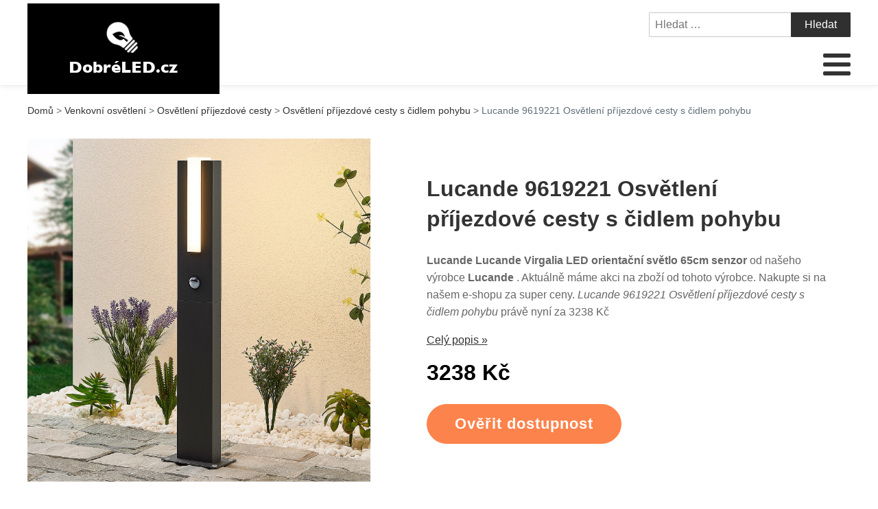

--- FILE ---
content_type: text/html; charset=UTF-8
request_url: https://www.dobreled.cz/lucande-9619221-osvetleni-prijezdove-cesty-s-cidlem-pohybu/
body_size: 14263
content:
<!DOCTYPE html>
<html lang="cs" >
<head>
<meta charset="UTF-8">
<meta name="viewport" content="width=device-width, initial-scale=1.0">
<!-- WP_HEAD() START -->
<title>Lucande 9619221 Osvětlení příjezdové cesty s čidlem pohybu | Dobré LED.cz</title>
	<style>img:is([sizes="auto" i], [sizes^="auto," i]) { contain-intrinsic-size: 3000px 1500px }</style>
	<meta name="description" content="Lucande Lucande Virgalia LED orientační světlo 65cm senzor od našeho předního výrobce Lucande - produkt u nás nakoupíte právě ted za skvělou cenu. Pořidťe si nové a kvalitní zboží za super cenu. Lucande 9619221 Osvětlení příjezdové cesty s čidlem pohybu stojí u nás 3238 Kč">
<meta name="robots" content="index, follow">
<meta name="googlebot" content="index, follow, max-snippet:-1, max-image-preview:large, max-video-preview:-1">
<meta name="bingbot" content="index, follow, max-snippet:-1, max-image-preview:large, max-video-preview:-1">
<link rel="canonical" href="https://www.dobreled.cz/lucande-9619221-osvetleni-prijezdove-cesty-s-cidlem-pohybu/">
<link rel='stylesheet' id='wp-block-library-css' href='https://www.dobreled.cz/wp-includes/css/dist/block-library/style.min.css?ver=60e9b148f9e6cf598c54f2230334d7cd' type='text/css' media='all' />
<style id='classic-theme-styles-inline-css' type='text/css'>
/*! This file is auto-generated */
.wp-block-button__link{color:#fff;background-color:#32373c;border-radius:9999px;box-shadow:none;text-decoration:none;padding:calc(.667em + 2px) calc(1.333em + 2px);font-size:1.125em}.wp-block-file__button{background:#32373c;color:#fff;text-decoration:none}
</style>
<link rel='stylesheet' id='a-z-listing-block-css' href='https://www.dobreled.cz/wp-content/plugins/a-z-listing/css/a-z-listing-default.css?ver=4.3.1' type='text/css' media='all' />
<style id='global-styles-inline-css' type='text/css'>
:root{--wp--preset--aspect-ratio--square: 1;--wp--preset--aspect-ratio--4-3: 4/3;--wp--preset--aspect-ratio--3-4: 3/4;--wp--preset--aspect-ratio--3-2: 3/2;--wp--preset--aspect-ratio--2-3: 2/3;--wp--preset--aspect-ratio--16-9: 16/9;--wp--preset--aspect-ratio--9-16: 9/16;--wp--preset--color--black: #000000;--wp--preset--color--cyan-bluish-gray: #abb8c3;--wp--preset--color--white: #ffffff;--wp--preset--color--pale-pink: #f78da7;--wp--preset--color--vivid-red: #cf2e2e;--wp--preset--color--luminous-vivid-orange: #ff6900;--wp--preset--color--luminous-vivid-amber: #fcb900;--wp--preset--color--light-green-cyan: #7bdcb5;--wp--preset--color--vivid-green-cyan: #00d084;--wp--preset--color--pale-cyan-blue: #8ed1fc;--wp--preset--color--vivid-cyan-blue: #0693e3;--wp--preset--color--vivid-purple: #9b51e0;--wp--preset--gradient--vivid-cyan-blue-to-vivid-purple: linear-gradient(135deg,rgba(6,147,227,1) 0%,rgb(155,81,224) 100%);--wp--preset--gradient--light-green-cyan-to-vivid-green-cyan: linear-gradient(135deg,rgb(122,220,180) 0%,rgb(0,208,130) 100%);--wp--preset--gradient--luminous-vivid-amber-to-luminous-vivid-orange: linear-gradient(135deg,rgba(252,185,0,1) 0%,rgba(255,105,0,1) 100%);--wp--preset--gradient--luminous-vivid-orange-to-vivid-red: linear-gradient(135deg,rgba(255,105,0,1) 0%,rgb(207,46,46) 100%);--wp--preset--gradient--very-light-gray-to-cyan-bluish-gray: linear-gradient(135deg,rgb(238,238,238) 0%,rgb(169,184,195) 100%);--wp--preset--gradient--cool-to-warm-spectrum: linear-gradient(135deg,rgb(74,234,220) 0%,rgb(151,120,209) 20%,rgb(207,42,186) 40%,rgb(238,44,130) 60%,rgb(251,105,98) 80%,rgb(254,248,76) 100%);--wp--preset--gradient--blush-light-purple: linear-gradient(135deg,rgb(255,206,236) 0%,rgb(152,150,240) 100%);--wp--preset--gradient--blush-bordeaux: linear-gradient(135deg,rgb(254,205,165) 0%,rgb(254,45,45) 50%,rgb(107,0,62) 100%);--wp--preset--gradient--luminous-dusk: linear-gradient(135deg,rgb(255,203,112) 0%,rgb(199,81,192) 50%,rgb(65,88,208) 100%);--wp--preset--gradient--pale-ocean: linear-gradient(135deg,rgb(255,245,203) 0%,rgb(182,227,212) 50%,rgb(51,167,181) 100%);--wp--preset--gradient--electric-grass: linear-gradient(135deg,rgb(202,248,128) 0%,rgb(113,206,126) 100%);--wp--preset--gradient--midnight: linear-gradient(135deg,rgb(2,3,129) 0%,rgb(40,116,252) 100%);--wp--preset--font-size--small: 13px;--wp--preset--font-size--medium: 20px;--wp--preset--font-size--large: 36px;--wp--preset--font-size--x-large: 42px;--wp--preset--spacing--20: 0.44rem;--wp--preset--spacing--30: 0.67rem;--wp--preset--spacing--40: 1rem;--wp--preset--spacing--50: 1.5rem;--wp--preset--spacing--60: 2.25rem;--wp--preset--spacing--70: 3.38rem;--wp--preset--spacing--80: 5.06rem;--wp--preset--shadow--natural: 6px 6px 9px rgba(0, 0, 0, 0.2);--wp--preset--shadow--deep: 12px 12px 50px rgba(0, 0, 0, 0.4);--wp--preset--shadow--sharp: 6px 6px 0px rgba(0, 0, 0, 0.2);--wp--preset--shadow--outlined: 6px 6px 0px -3px rgba(255, 255, 255, 1), 6px 6px rgba(0, 0, 0, 1);--wp--preset--shadow--crisp: 6px 6px 0px rgba(0, 0, 0, 1);}:where(.is-layout-flex){gap: 0.5em;}:where(.is-layout-grid){gap: 0.5em;}body .is-layout-flex{display: flex;}.is-layout-flex{flex-wrap: wrap;align-items: center;}.is-layout-flex > :is(*, div){margin: 0;}body .is-layout-grid{display: grid;}.is-layout-grid > :is(*, div){margin: 0;}:where(.wp-block-columns.is-layout-flex){gap: 2em;}:where(.wp-block-columns.is-layout-grid){gap: 2em;}:where(.wp-block-post-template.is-layout-flex){gap: 1.25em;}:where(.wp-block-post-template.is-layout-grid){gap: 1.25em;}.has-black-color{color: var(--wp--preset--color--black) !important;}.has-cyan-bluish-gray-color{color: var(--wp--preset--color--cyan-bluish-gray) !important;}.has-white-color{color: var(--wp--preset--color--white) !important;}.has-pale-pink-color{color: var(--wp--preset--color--pale-pink) !important;}.has-vivid-red-color{color: var(--wp--preset--color--vivid-red) !important;}.has-luminous-vivid-orange-color{color: var(--wp--preset--color--luminous-vivid-orange) !important;}.has-luminous-vivid-amber-color{color: var(--wp--preset--color--luminous-vivid-amber) !important;}.has-light-green-cyan-color{color: var(--wp--preset--color--light-green-cyan) !important;}.has-vivid-green-cyan-color{color: var(--wp--preset--color--vivid-green-cyan) !important;}.has-pale-cyan-blue-color{color: var(--wp--preset--color--pale-cyan-blue) !important;}.has-vivid-cyan-blue-color{color: var(--wp--preset--color--vivid-cyan-blue) !important;}.has-vivid-purple-color{color: var(--wp--preset--color--vivid-purple) !important;}.has-black-background-color{background-color: var(--wp--preset--color--black) !important;}.has-cyan-bluish-gray-background-color{background-color: var(--wp--preset--color--cyan-bluish-gray) !important;}.has-white-background-color{background-color: var(--wp--preset--color--white) !important;}.has-pale-pink-background-color{background-color: var(--wp--preset--color--pale-pink) !important;}.has-vivid-red-background-color{background-color: var(--wp--preset--color--vivid-red) !important;}.has-luminous-vivid-orange-background-color{background-color: var(--wp--preset--color--luminous-vivid-orange) !important;}.has-luminous-vivid-amber-background-color{background-color: var(--wp--preset--color--luminous-vivid-amber) !important;}.has-light-green-cyan-background-color{background-color: var(--wp--preset--color--light-green-cyan) !important;}.has-vivid-green-cyan-background-color{background-color: var(--wp--preset--color--vivid-green-cyan) !important;}.has-pale-cyan-blue-background-color{background-color: var(--wp--preset--color--pale-cyan-blue) !important;}.has-vivid-cyan-blue-background-color{background-color: var(--wp--preset--color--vivid-cyan-blue) !important;}.has-vivid-purple-background-color{background-color: var(--wp--preset--color--vivid-purple) !important;}.has-black-border-color{border-color: var(--wp--preset--color--black) !important;}.has-cyan-bluish-gray-border-color{border-color: var(--wp--preset--color--cyan-bluish-gray) !important;}.has-white-border-color{border-color: var(--wp--preset--color--white) !important;}.has-pale-pink-border-color{border-color: var(--wp--preset--color--pale-pink) !important;}.has-vivid-red-border-color{border-color: var(--wp--preset--color--vivid-red) !important;}.has-luminous-vivid-orange-border-color{border-color: var(--wp--preset--color--luminous-vivid-orange) !important;}.has-luminous-vivid-amber-border-color{border-color: var(--wp--preset--color--luminous-vivid-amber) !important;}.has-light-green-cyan-border-color{border-color: var(--wp--preset--color--light-green-cyan) !important;}.has-vivid-green-cyan-border-color{border-color: var(--wp--preset--color--vivid-green-cyan) !important;}.has-pale-cyan-blue-border-color{border-color: var(--wp--preset--color--pale-cyan-blue) !important;}.has-vivid-cyan-blue-border-color{border-color: var(--wp--preset--color--vivid-cyan-blue) !important;}.has-vivid-purple-border-color{border-color: var(--wp--preset--color--vivid-purple) !important;}.has-vivid-cyan-blue-to-vivid-purple-gradient-background{background: var(--wp--preset--gradient--vivid-cyan-blue-to-vivid-purple) !important;}.has-light-green-cyan-to-vivid-green-cyan-gradient-background{background: var(--wp--preset--gradient--light-green-cyan-to-vivid-green-cyan) !important;}.has-luminous-vivid-amber-to-luminous-vivid-orange-gradient-background{background: var(--wp--preset--gradient--luminous-vivid-amber-to-luminous-vivid-orange) !important;}.has-luminous-vivid-orange-to-vivid-red-gradient-background{background: var(--wp--preset--gradient--luminous-vivid-orange-to-vivid-red) !important;}.has-very-light-gray-to-cyan-bluish-gray-gradient-background{background: var(--wp--preset--gradient--very-light-gray-to-cyan-bluish-gray) !important;}.has-cool-to-warm-spectrum-gradient-background{background: var(--wp--preset--gradient--cool-to-warm-spectrum) !important;}.has-blush-light-purple-gradient-background{background: var(--wp--preset--gradient--blush-light-purple) !important;}.has-blush-bordeaux-gradient-background{background: var(--wp--preset--gradient--blush-bordeaux) !important;}.has-luminous-dusk-gradient-background{background: var(--wp--preset--gradient--luminous-dusk) !important;}.has-pale-ocean-gradient-background{background: var(--wp--preset--gradient--pale-ocean) !important;}.has-electric-grass-gradient-background{background: var(--wp--preset--gradient--electric-grass) !important;}.has-midnight-gradient-background{background: var(--wp--preset--gradient--midnight) !important;}.has-small-font-size{font-size: var(--wp--preset--font-size--small) !important;}.has-medium-font-size{font-size: var(--wp--preset--font-size--medium) !important;}.has-large-font-size{font-size: var(--wp--preset--font-size--large) !important;}.has-x-large-font-size{font-size: var(--wp--preset--font-size--x-large) !important;}
:where(.wp-block-post-template.is-layout-flex){gap: 1.25em;}:where(.wp-block-post-template.is-layout-grid){gap: 1.25em;}
:where(.wp-block-columns.is-layout-flex){gap: 2em;}:where(.wp-block-columns.is-layout-grid){gap: 2em;}
:root :where(.wp-block-pullquote){font-size: 1.5em;line-height: 1.6;}
</style>
<link rel='stylesheet' id='kk-star-ratings-css' href='https://www.dobreled.cz/wp-content/plugins/kk-star-ratings/public/css/kk-star-ratings.css?ver=999999999' type='text/css' media='all' />
<style id='kk-star-ratings-inline-css' type='text/css'>
.kk-star-ratings .kksr-stars .kksr-star {
        margin-right: 5px;
    }
    [dir="rtl"] .kk-star-ratings .kksr-stars .kksr-star {
        margin-left: 5px;
        margin-right: 0;
    }
</style>
<link rel='stylesheet' id='oxygen-css' href='https://www.dobreled.cz/wp-content/plugins/oxygen/component-framework/oxygen.css?ver=4.8.2' type='text/css' media='all' />
<link rel='stylesheet' id='dashicons-css' href='https://www.dobreled.cz/wp-includes/css/dashicons.min.css?ver=60e9b148f9e6cf598c54f2230334d7cd' type='text/css' media='all' />
<link rel='stylesheet' id='a-z-listing-css' href='https://www.dobreled.cz/wp-content/plugins/a-z-listing/css/a-z-listing-default.css?ver=4.3.1' type='text/css' media='all' />
<link rel='stylesheet' id='wh-style-css' href='https://www.dobreled.cz/wp-content/plugins/search-whisper//css/whisperer.css?ver=60e9b148f9e6cf598c54f2230334d7cd' type='text/css' media='all' />
<script type="text/javascript" src="https://www.dobreled.cz/wp-includes/js/jquery/jquery.min.js?ver=3.7.1" id="jquery-core-js"></script>
<script type="text/javascript" id="wh-scripts-js-extra">
/* <![CDATA[ */
var wh_scripts = {"ajax_url":"https:\/\/www.dobreled.cz\/wp-admin\/admin-ajax.php","home_url":"https:\/\/www.dobreled.cz\/"};
/* ]]> */
</script>
<script type="text/javascript" src="https://www.dobreled.cz/wp-content/plugins/search-whisper//js/i-functions.js?ver=1.0" id="wh-scripts-js"></script>
<link rel="https://api.w.org/" href="https://www.dobreled.cz/wp-json/" /><link rel="alternate" title="JSON" type="application/json" href="https://www.dobreled.cz/wp-json/wp/v2/posts/35328" /><link rel='shortlink' href='https://www.dobreled.cz/?p=35328' />
<link rel="alternate" title="oEmbed (JSON)" type="application/json+oembed" href="https://www.dobreled.cz/wp-json/oembed/1.0/embed?url=https%3A%2F%2Fwww.dobreled.cz%2Flucande-9619221-osvetleni-prijezdove-cesty-s-cidlem-pohybu%2F" />
<link rel="alternate" title="oEmbed (XML)" type="text/xml+oembed" href="https://www.dobreled.cz/wp-json/oembed/1.0/embed?url=https%3A%2F%2Fwww.dobreled.cz%2Flucande-9619221-osvetleni-prijezdove-cesty-s-cidlem-pohybu%2F&#038;format=xml" />
<script type="application/ld+json">{
    "@context": "https://schema.org/",
    "@type": "Product",
    "sku": "{sku}",
    "name": "{title}",
    "gtin": "{gtin}",
    "description": "{popis}",
    "image": "{image}",
        
    "offers": {
        "@type": "Offer",
        "price": "{price}",
        "priceCurrency": "CZK",
        "itemCondition": "http://schema.org/NewCondition",
        "availability": "http://schema.org/InStock",
        "url": "{url}"
    },            
    "brand": {
        "@type": "Thing",
        "name": "{brand}"
    },       
    "aggregateRating": {
        "@type": "AggregateRating",
        "ratingValue": "{score}",
        "bestRating": "{best}",
        "ratingCount": "{count}"
    }
}</script><style>.breadcrumb {list-style: none;margin:0}.breadcrumb li {margin:0;display:inline;position:relative}.breadcrumb li::after{content:' > '}.breadcrumb li:last-child::after{display:none}</style><link rel="icon" href="https://www.dobreled.cz/wp-content/uploads/2021/10/favicon.png" sizes="32x32" />
<link rel="icon" href="https://www.dobreled.cz/wp-content/uploads/2021/10/favicon.png" sizes="192x192" />
<link rel="apple-touch-icon" href="https://www.dobreled.cz/wp-content/uploads/2021/10/favicon.png" />
<meta name="msapplication-TileImage" content="https://www.dobreled.cz/wp-content/uploads/2021/10/favicon.png" />
<link rel='stylesheet' id='oxygen-cache-295-css' href='//dobreled.cz/wp-content/uploads/oxygen/css/od-stejneho-vyrobce-detail-produktu-295.css?cache=1623931606&#038;ver=60e9b148f9e6cf598c54f2230334d7cd' type='text/css' media='all' />
<link rel='stylesheet' id='oxygen-cache-296-css' href='//dobreled.cz/wp-content/uploads/oxygen/css/produkty-ze-stejne-kategorie-detail-produktu-296.css?cache=1627373180&#038;ver=60e9b148f9e6cf598c54f2230334d7cd' type='text/css' media='all' />
<link rel='stylesheet' id='oxygen-cache-293-css' href='//dobreled.cz/wp-content/uploads/oxygen/css/podobne-produkty-detail-produktu-293.css?cache=1633683646&#038;ver=60e9b148f9e6cf598c54f2230334d7cd' type='text/css' media='all' />
<link rel='stylesheet' id='oxygen-cache-344-css' href='//dobreled.cz/wp-content/uploads/oxygen/css/main-single-344.css?cache=1634585611&#038;ver=60e9b148f9e6cf598c54f2230334d7cd' type='text/css' media='all' />
<link rel='stylesheet' id='oxygen-cache-10-css' href='//dobreled.cz/wp-content/uploads/oxygen/css/default-post-10.css?cache=1634591361&#038;ver=60e9b148f9e6cf598c54f2230334d7cd' type='text/css' media='all' />
<link rel='stylesheet' id='oxygen-universal-styles-css' href='//www.dobreled.cz/wp-content/uploads/oxygen/css/universal.css?cache=1638598383&#038;ver=60e9b148f9e6cf598c54f2230334d7cd' type='text/css' media='all' />
<!-- END OF WP_HEAD() -->
</head>
<body class="wp-singular post-template-default single single-post postid-35328 single-format-standard wp-theme-oxygen-is-not-a-theme  wp-embed-responsive oxygen-body" >




						<header id="_header-3-4" class="oxy-header-wrapper oxy-overlay-header oxy-header" ><div id="_header_row-4-4" class="oxy-header-row" ><div class="oxy-header-container"><div id="_header_left-5-4" class="oxy-header-left" ><div id="div_block-207-11" class="ct-div-block" ><a id="link-8-4" class="ct-link dentist-header-logo" href="/" target="_self"  ><div id="shortcode-205-12" class="ct-shortcode" ><img src="/wp-content/uploads/2021/10/logo.png" alt="logo" width="220" height="80"></div></a><div id="div_block-216-11" class="ct-div-block" ><div id="div_block-229-11" class="ct-div-block" ><div id="fancy_icon-223-11" class="ct-fancy-icon" ><svg id="svg-fancy_icon-223-11"><use xlink:href="#FontAwesomeicon-search"></use></svg></div><div id="text_block-232-11" class="ct-text-block" >HLEDAT</div></div><div id="div_block-224-11" class="ct-div-block" ><nav id="_nav_menu-210-11" class="oxy-nav-menu oxy-nav-menu-dropdowns oxy-nav-menu-dropdown-arrow" ><div class='oxy-menu-toggle'><div class='oxy-nav-menu-hamburger-wrap'><div class='oxy-nav-menu-hamburger'><div class='oxy-nav-menu-hamburger-line'></div><div class='oxy-nav-menu-hamburger-line'></div><div class='oxy-nav-menu-hamburger-line'></div></div></div></div><div class="menu-main-menu-container"><ul id="menu-main-menu" class="oxy-nav-menu-list"><li id="menu-item-315" class="menu-item menu-item-type-post_type menu-item-object-page menu-item-home menu-item-315"><a href="https://www.dobreled.cz/">Domů</a></li>
<li id="menu-item-150667" class="menu-item menu-item-type-taxonomy menu-item-object-category menu-item-has-children menu-item-150667"><a href="https://www.dobreled.cz/osvetleni-interieru/">Vnitřní</a>
<ul class="sub-menu">
	<li id="menu-item-150668" class="menu-item menu-item-type-taxonomy menu-item-object-category menu-item-150668"><a href="https://www.dobreled.cz/osvetleni-interieru/zavesna-svetla/">Závěsná světla</a></li>
	<li id="menu-item-150669" class="menu-item menu-item-type-taxonomy menu-item-object-category menu-item-150669"><a href="https://www.dobreled.cz/osvetleni-interieru/nastenna-svitidla/">Nástěnná svítidla</a></li>
	<li id="menu-item-150670" class="menu-item menu-item-type-taxonomy menu-item-object-category menu-item-150670"><a href="https://www.dobreled.cz/osvetleni-interieru/stropni-svitidla/">Stropní svítidla</a></li>
	<li id="menu-item-150671" class="menu-item menu-item-type-taxonomy menu-item-object-category menu-item-150671"><a href="https://www.dobreled.cz/osvetleni-interieru/stolni-lampy-osvetleni-interieru/">Stolní lampy</a></li>
	<li id="menu-item-150678" class="menu-item menu-item-type-taxonomy menu-item-object-category menu-item-150678"><a href="https://www.dobreled.cz/osvetleni-interieru/stojaci-lampy-osvetleni-interieru/">Stojací lampy</a></li>
	<li id="menu-item-150676" class="menu-item menu-item-type-taxonomy menu-item-object-category menu-item-150676"><a href="https://www.dobreled.cz/osvetleni-interieru/podhledove-svetlo/">Podhledové světlo</a></li>
	<li id="menu-item-150672" class="menu-item menu-item-type-taxonomy menu-item-object-category menu-item-150672"><a href="https://www.dobreled.cz/osvetleni-interieru/bodova-svetla/">Bodová světla</a></li>
	<li id="menu-item-150674" class="menu-item menu-item-type-taxonomy menu-item-object-category menu-item-150674"><a href="https://www.dobreled.cz/osvetleni-interieru/lustry/">Lustry</a></li>
	<li id="menu-item-150675" class="menu-item menu-item-type-taxonomy menu-item-object-category menu-item-150675"><a href="https://www.dobreled.cz/osvetleni-interieru/nabytkove-osvetleni/">Nábytkové osvětlení</a></li>
	<li id="menu-item-150673" class="menu-item menu-item-type-taxonomy menu-item-object-category menu-item-150673"><a href="https://www.dobreled.cz/osvetleni-interieru/kolejnicove-systemy/">Kolejnicové systémy</a></li>
	<li id="menu-item-150680" class="menu-item menu-item-type-taxonomy menu-item-object-category menu-item-150680"><a href="https://www.dobreled.cz/osvetleni-interieru/lankove-systemy/">Lankové systémy</a></li>
	<li id="menu-item-150679" class="menu-item menu-item-type-taxonomy menu-item-object-category menu-item-150679"><a href="https://www.dobreled.cz/osvetleni-interieru/oled-osvetleni/">OLED osvětlení</a></li>
</ul>
</li>
<li id="menu-item-150681" class="menu-item menu-item-type-taxonomy menu-item-object-category current-post-ancestor current-menu-parent current-post-parent menu-item-has-children menu-item-150681"><a href="https://www.dobreled.cz/venkovni-osvetleni/">Venkovní</a>
<ul class="sub-menu">
	<li id="menu-item-150682" class="menu-item menu-item-type-taxonomy menu-item-object-category menu-item-150682"><a href="https://www.dobreled.cz/venkovni-osvetleni/venkovni-nastenna-svitidla/">Venkovní nástěnná svítidla</a></li>
	<li id="menu-item-150687" class="menu-item menu-item-type-taxonomy menu-item-object-category menu-item-150687"><a href="https://www.dobreled.cz/venkovni-osvetleni/solarni-svetla/">Solární světla</a></li>
	<li id="menu-item-150690" class="menu-item menu-item-type-taxonomy menu-item-object-category current-post-ancestor current-menu-parent current-post-parent menu-item-150690"><a href="https://www.dobreled.cz/venkovni-osvetleni/osvetleni-prijezdove-cesty/">Osvětlení příjezdové cesty</a></li>
	<li id="menu-item-150693" class="menu-item menu-item-type-taxonomy menu-item-object-category menu-item-150693"><a href="https://www.dobreled.cz/venkovni-osvetleni/led-reflektory-a-svitidla-s-bodcem-do-zeme/">LED reflektory a svítidla s bodcem do země</a></li>
	<li id="menu-item-150683" class="menu-item menu-item-type-taxonomy menu-item-object-category menu-item-150683"><a href="https://www.dobreled.cz/venkovni-osvetleni/venkovni-osvetleni-terasy/">Venkovní osvětlení terasy</a></li>
	<li id="menu-item-150684" class="menu-item menu-item-type-taxonomy menu-item-object-category menu-item-150684"><a href="https://www.dobreled.cz/venkovni-osvetleni/venkovni-stropni-osvetleni/">Venkovní stropní osvětlení</a></li>
	<li id="menu-item-150685" class="menu-item menu-item-type-taxonomy menu-item-object-category menu-item-150685"><a href="https://www.dobreled.cz/venkovni-osvetleni/zavesna-venkovni-svitidla/">Závěsná venkovní svítidla</a></li>
	<li id="menu-item-150691" class="menu-item menu-item-type-taxonomy menu-item-object-category menu-item-150691"><a href="https://www.dobreled.cz/venkovni-osvetleni/najezdova-svitidla/">Nájezdová svítidla</a></li>
	<li id="menu-item-150686" class="menu-item menu-item-type-taxonomy menu-item-object-category menu-item-150686"><a href="https://www.dobreled.cz/venkovni-osvetleni/venkovni-prislusenstvi/">Venkovní příslušenství</a></li>
	<li id="menu-item-150688" class="menu-item menu-item-type-taxonomy menu-item-object-category menu-item-150688"><a href="https://www.dobreled.cz/venkovni-osvetleni/sloupkova-svetla/">Sloupková světla</a></li>
	<li id="menu-item-150689" class="menu-item menu-item-type-taxonomy menu-item-object-category menu-item-150689"><a href="https://www.dobreled.cz/venkovni-osvetleni/poulicni-osvetleni/">Pouliční osvětlení</a></li>
</ul>
</li>
<li id="menu-item-150715" class="menu-item menu-item-type-taxonomy menu-item-object-category menu-item-has-children menu-item-150715"><a href="https://www.dobreled.cz/dekorativni-osvetleni/">Dekorativní</a>
<ul class="sub-menu">
	<li id="menu-item-150716" class="menu-item menu-item-type-taxonomy menu-item-object-category menu-item-150716"><a href="https://www.dobreled.cz/dekorativni-osvetleni/venkovni-dekorativni-svitidla/">Venkovní dekorativní svítidla</a></li>
	<li id="menu-item-150717" class="menu-item menu-item-type-taxonomy menu-item-object-category menu-item-150717"><a href="https://www.dobreled.cz/dekorativni-osvetleni/vnitrni-dekorativni-svitidla/">Vnitřní dekorativní svítidla</a></li>
	<li id="menu-item-150718" class="menu-item menu-item-type-taxonomy menu-item-object-category menu-item-150718"><a href="https://www.dobreled.cz/dekorativni-osvetleni/svetelne-retezy/">Světelné řetězy</a></li>
	<li id="menu-item-150719" class="menu-item menu-item-type-taxonomy menu-item-object-category menu-item-150719"><a href="https://www.dobreled.cz/dekorativni-osvetleni/kompletni-sada-led-pasku/">Kompletní sada LED pásků </a></li>
	<li id="menu-item-150720" class="menu-item menu-item-type-taxonomy menu-item-object-category menu-item-150720"><a href="https://www.dobreled.cz/dekorativni-osvetleni/led-svetelne-pasky/">LED světelné pásky</a></li>
	<li id="menu-item-150721" class="menu-item menu-item-type-taxonomy menu-item-object-category menu-item-150721"><a href="https://www.dobreled.cz/dekorativni-osvetleni/led-svicky/">LED svíčky</a></li>
	<li id="menu-item-150722" class="menu-item menu-item-type-taxonomy menu-item-object-category menu-item-150722"><a href="https://www.dobreled.cz/dekorativni-osvetleni/led-profily/">LED profily</a></li>
	<li id="menu-item-150723" class="menu-item menu-item-type-taxonomy menu-item-object-category menu-item-150723"><a href="https://www.dobreled.cz/dekorativni-osvetleni/svetelne-retezove-systemy/">Světelné řetězové systémy</a></li>
	<li id="menu-item-150724" class="menu-item menu-item-type-taxonomy menu-item-object-category menu-item-150724"><a href="https://www.dobreled.cz/dekorativni-osvetleni/svetelne-hadice/">Světelné hadice</a></li>
</ul>
</li>
<li id="menu-item-150694" class="menu-item menu-item-type-taxonomy menu-item-object-category menu-item-has-children menu-item-150694"><a href="https://www.dobreled.cz/komercni-svitidla/">Komerční</a>
<ul class="sub-menu">
	<li id="menu-item-150711" class="menu-item menu-item-type-custom menu-item-object-custom menu-item-150711"><a href="https://www.dobreled.cz/komercni-svitidla/osvetleni-kancelare/">Osvětlení kanceláře</a></li>
	<li id="menu-item-150714" class="menu-item menu-item-type-custom menu-item-object-custom menu-item-150714"><a href="https://www.dobreled.cz/komercni-svitidla/technicka-svitidla/">Technická svítidla</a></li>
	<li id="menu-item-150712" class="menu-item menu-item-type-custom menu-item-object-custom menu-item-150712"><a href="https://www.dobreled.cz/komercni-svitidla/osvetleni-obchodu/">Osvětlení obchodů</a></li>
	<li id="menu-item-150713" class="menu-item menu-item-type-custom menu-item-object-custom menu-item-150713"><a href="https://www.dobreled.cz/komercni-svitidla/prumyslova-venkovni-osvetleni/">Průmyslová venkovní osvětlení</a></li>
</ul>
</li>
<li id="menu-item-150695" class="menu-item menu-item-type-custom menu-item-object-custom menu-item-has-children menu-item-150695"><a href="https://www.dobreled.cz/zarovky-2/">Žárovky</a>
<ul class="sub-menu">
	<li id="menu-item-150696" class="menu-item menu-item-type-taxonomy menu-item-object-category menu-item-150696"><a href="https://www.dobreled.cz/zarovky-2/led-zarovky/">LED žárovky</a></li>
	<li id="menu-item-150697" class="menu-item menu-item-type-custom menu-item-object-custom menu-item-150697"><a href="https://www.dobreled.cz/zarovky-2/zarivky/">Zářivky</a></li>
	<li id="menu-item-150698" class="menu-item menu-item-type-custom menu-item-object-custom menu-item-150698"><a href="https://www.dobreled.cz/zarovky-2/kompaktni-zarivky/">Kompaktní zářivky</a></li>
	<li id="menu-item-150699" class="menu-item menu-item-type-custom menu-item-object-custom menu-item-150699"><a href="https://www.dobreled.cz/zarovky-2/halogenidove-vybojky/">Halogenidové výbojky</a></li>
	<li id="menu-item-150702" class="menu-item menu-item-type-custom menu-item-object-custom menu-item-150702"><a href="https://www.dobreled.cz/vanocni-osvetleni/">Vánoční osvětlení</a></li>
	<li id="menu-item-150700" class="menu-item menu-item-type-custom menu-item-object-custom menu-item-150700"><a href="https://www.dobreled.cz/nabytek/osvetleni/zarovky/">Žárovky</a></li>
	<li id="menu-item-150701" class="menu-item menu-item-type-custom menu-item-object-custom menu-item-150701"><a href="https://www.dobreled.cz/nabytek/osvetleni/svitidla/">Svítidla</a></li>
</ul>
</li>
<li id="menu-item-150727" class="menu-item menu-item-type-custom menu-item-object-custom menu-item-has-children menu-item-150727"><a href="#">LED</a>
<ul class="sub-menu">
	<li id="menu-item-150725" class="menu-item menu-item-type-taxonomy menu-item-object-category menu-item-150725"><a href="https://www.dobreled.cz/led-diodove-pasky/">LED diodové pásky</a></li>
	<li id="menu-item-150730" class="menu-item menu-item-type-taxonomy menu-item-object-category menu-item-150730"><a href="https://www.dobreled.cz/led-panely-2/">LED panely</a></li>
	<li id="menu-item-150728" class="menu-item menu-item-type-taxonomy menu-item-object-category menu-item-150728"><a href="https://www.dobreled.cz/led-lustry-a-svitidla/">LED lustry a svítidla</a></li>
	<li id="menu-item-150726" class="menu-item menu-item-type-taxonomy menu-item-object-category menu-item-150726"><a href="https://www.dobreled.cz/led-diodove-zarovky/">LED diodové žárovky</a></li>
	<li id="menu-item-150733" class="menu-item menu-item-type-taxonomy menu-item-object-category menu-item-150733"><a href="https://www.dobreled.cz/led-zarivky/">LED zářivky</a></li>
	<li id="menu-item-150731" class="menu-item menu-item-type-taxonomy menu-item-object-category menu-item-150731"><a href="https://www.dobreled.cz/led-venkovni-svitidla/">LED venkovní svítidla</a></li>
	<li id="menu-item-150732" class="menu-item menu-item-type-taxonomy menu-item-object-category menu-item-150732"><a href="https://www.dobreled.cz/led-verejne-poulicni-osvetleni/">LED veřejné (pouliční) osvětlení</a></li>
</ul>
</li>
<li id="menu-item-150710" class="menu-item menu-item-type-custom menu-item-object-custom menu-item-has-children menu-item-150710"><a href="https://www.dobreled.cz/inteligentni-dum/">Inteligentní dům</a>
<ul class="sub-menu">
	<li id="menu-item-150703" class="menu-item menu-item-type-custom menu-item-object-custom menu-item-150703"><a href="https://www.dobreled.cz/inteligentni-dum/inteligentni-osvetleni/">Inteligentní osvětlení</a></li>
	<li id="menu-item-150704" class="menu-item menu-item-type-custom menu-item-object-custom menu-item-150704"><a href="https://www.dobreled.cz/inteligentni-dum/chytre-zarovky/">Chytré žárovky</a></li>
	<li id="menu-item-150705" class="menu-item menu-item-type-custom menu-item-object-custom menu-item-150705"><a href="https://www.dobreled.cz/inteligentni-dum/inteligentni-venkovni-osvetleni/">Inteligentní venkovní osvětlení</a></li>
	<li id="menu-item-150706" class="menu-item menu-item-type-custom menu-item-object-custom menu-item-150706"><a href="https://www.dobreled.cz/inteligentni-dum/prislusenstvi-k-inteligentnimu-osvetleni/">Příslušenství k inteligentnímu osvětlení</a></li>
	<li id="menu-item-150709" class="menu-item menu-item-type-custom menu-item-object-custom menu-item-150709"><a href="https://www.dobreled.cz/inteligentni-dum/smarthome-zarovky/">SmartHome - žárovky</a></li>
	<li id="menu-item-150708" class="menu-item menu-item-type-custom menu-item-object-custom menu-item-150708"><a href="https://www.dobreled.cz/inteligentni-dum/smarthome-venkovni-osvetleni/">SmartHome - venkovní osvětlení</a></li>
	<li id="menu-item-150707" class="menu-item menu-item-type-custom menu-item-object-custom menu-item-150707"><a href="https://www.dobreled.cz/inteligentni-dum/prislusenstvi-k-smart-osvetleni/">Příslušenství k Smart osvětlení</a></li>
</ul>
</li>
<li id="menu-item-150734" class="menu-item menu-item-type-custom menu-item-object-custom menu-item-has-children menu-item-150734"><a href="https://www.dobreled.cz/nabytek/osvetleni/">Osvětlení</a>
<ul class="sub-menu">
	<li id="menu-item-150737" class="menu-item menu-item-type-custom menu-item-object-custom menu-item-150737"><a href="https://www.dobreled.cz/nabytek/osvetleni/svitidla/">Svítidla</a></li>
	<li id="menu-item-150738" class="menu-item menu-item-type-custom menu-item-object-custom menu-item-150738"><a href="https://www.dobreled.cz/nabytek/osvetleni/zarovky/">Žárovky</a></li>
	<li id="menu-item-150736" class="menu-item menu-item-type-custom menu-item-object-custom menu-item-150736"><a href="https://www.dobreled.cz/nabytek/osvetleni/led-osvetleni/">LED osvětlení</a></li>
	<li id="menu-item-150735" class="menu-item menu-item-type-custom menu-item-object-custom menu-item-150735"><a href="https://www.dobreled.cz/nabytek/osvetleni/lampy/">Lampy</a></li>
</ul>
</li>
</ul></div></nav><div id="text_block-221-11" class="ct-text-block" >MENU</div></div></div></div></div><div id="_header_center-6-4" class="oxy-header-center" ></div><div id="_header_right-7-4" class="oxy-header-right" ><div id="div_block-60-4" class="ct-div-block" >
                <div id="_search_form-111-12" class="oxy-search-form" >
                <form role="search" method="get" class="search-form" action="https://www.dobreled.cz/">
				<label>
					<span class="screen-reader-text">Vyhledávání</span>
					<input type="search" class="search-field" placeholder="Hledat &hellip;" value="" name="s" />
				</label>
				<input type="submit" class="search-submit" value="Hledat" />
			</form>                </div>
        
        <nav id="_nav_menu-206-11" class="oxy-nav-menu oxy-nav-menu-dropdowns oxy-nav-menu-dropdown-arrow" ><div class='oxy-menu-toggle'><div class='oxy-nav-menu-hamburger-wrap'><div class='oxy-nav-menu-hamburger'><div class='oxy-nav-menu-hamburger-line'></div><div class='oxy-nav-menu-hamburger-line'></div><div class='oxy-nav-menu-hamburger-line'></div></div></div></div><div class="menu-main-menu-container"><ul id="menu-main-menu-1" class="oxy-nav-menu-list"><li class="menu-item menu-item-type-post_type menu-item-object-page menu-item-home menu-item-315"><a href="https://www.dobreled.cz/">Domů</a></li>
<li class="menu-item menu-item-type-taxonomy menu-item-object-category menu-item-has-children menu-item-150667"><a href="https://www.dobreled.cz/osvetleni-interieru/">Vnitřní</a>
<ul class="sub-menu">
	<li class="menu-item menu-item-type-taxonomy menu-item-object-category menu-item-150668"><a href="https://www.dobreled.cz/osvetleni-interieru/zavesna-svetla/">Závěsná světla</a></li>
	<li class="menu-item menu-item-type-taxonomy menu-item-object-category menu-item-150669"><a href="https://www.dobreled.cz/osvetleni-interieru/nastenna-svitidla/">Nástěnná svítidla</a></li>
	<li class="menu-item menu-item-type-taxonomy menu-item-object-category menu-item-150670"><a href="https://www.dobreled.cz/osvetleni-interieru/stropni-svitidla/">Stropní svítidla</a></li>
	<li class="menu-item menu-item-type-taxonomy menu-item-object-category menu-item-150671"><a href="https://www.dobreled.cz/osvetleni-interieru/stolni-lampy-osvetleni-interieru/">Stolní lampy</a></li>
	<li class="menu-item menu-item-type-taxonomy menu-item-object-category menu-item-150678"><a href="https://www.dobreled.cz/osvetleni-interieru/stojaci-lampy-osvetleni-interieru/">Stojací lampy</a></li>
	<li class="menu-item menu-item-type-taxonomy menu-item-object-category menu-item-150676"><a href="https://www.dobreled.cz/osvetleni-interieru/podhledove-svetlo/">Podhledové světlo</a></li>
	<li class="menu-item menu-item-type-taxonomy menu-item-object-category menu-item-150672"><a href="https://www.dobreled.cz/osvetleni-interieru/bodova-svetla/">Bodová světla</a></li>
	<li class="menu-item menu-item-type-taxonomy menu-item-object-category menu-item-150674"><a href="https://www.dobreled.cz/osvetleni-interieru/lustry/">Lustry</a></li>
	<li class="menu-item menu-item-type-taxonomy menu-item-object-category menu-item-150675"><a href="https://www.dobreled.cz/osvetleni-interieru/nabytkove-osvetleni/">Nábytkové osvětlení</a></li>
	<li class="menu-item menu-item-type-taxonomy menu-item-object-category menu-item-150673"><a href="https://www.dobreled.cz/osvetleni-interieru/kolejnicove-systemy/">Kolejnicové systémy</a></li>
	<li class="menu-item menu-item-type-taxonomy menu-item-object-category menu-item-150680"><a href="https://www.dobreled.cz/osvetleni-interieru/lankove-systemy/">Lankové systémy</a></li>
	<li class="menu-item menu-item-type-taxonomy menu-item-object-category menu-item-150679"><a href="https://www.dobreled.cz/osvetleni-interieru/oled-osvetleni/">OLED osvětlení</a></li>
</ul>
</li>
<li class="menu-item menu-item-type-taxonomy menu-item-object-category current-post-ancestor current-menu-parent current-post-parent menu-item-has-children menu-item-150681"><a href="https://www.dobreled.cz/venkovni-osvetleni/">Venkovní</a>
<ul class="sub-menu">
	<li class="menu-item menu-item-type-taxonomy menu-item-object-category menu-item-150682"><a href="https://www.dobreled.cz/venkovni-osvetleni/venkovni-nastenna-svitidla/">Venkovní nástěnná svítidla</a></li>
	<li class="menu-item menu-item-type-taxonomy menu-item-object-category menu-item-150687"><a href="https://www.dobreled.cz/venkovni-osvetleni/solarni-svetla/">Solární světla</a></li>
	<li class="menu-item menu-item-type-taxonomy menu-item-object-category current-post-ancestor current-menu-parent current-post-parent menu-item-150690"><a href="https://www.dobreled.cz/venkovni-osvetleni/osvetleni-prijezdove-cesty/">Osvětlení příjezdové cesty</a></li>
	<li class="menu-item menu-item-type-taxonomy menu-item-object-category menu-item-150693"><a href="https://www.dobreled.cz/venkovni-osvetleni/led-reflektory-a-svitidla-s-bodcem-do-zeme/">LED reflektory a svítidla s bodcem do země</a></li>
	<li class="menu-item menu-item-type-taxonomy menu-item-object-category menu-item-150683"><a href="https://www.dobreled.cz/venkovni-osvetleni/venkovni-osvetleni-terasy/">Venkovní osvětlení terasy</a></li>
	<li class="menu-item menu-item-type-taxonomy menu-item-object-category menu-item-150684"><a href="https://www.dobreled.cz/venkovni-osvetleni/venkovni-stropni-osvetleni/">Venkovní stropní osvětlení</a></li>
	<li class="menu-item menu-item-type-taxonomy menu-item-object-category menu-item-150685"><a href="https://www.dobreled.cz/venkovni-osvetleni/zavesna-venkovni-svitidla/">Závěsná venkovní svítidla</a></li>
	<li class="menu-item menu-item-type-taxonomy menu-item-object-category menu-item-150691"><a href="https://www.dobreled.cz/venkovni-osvetleni/najezdova-svitidla/">Nájezdová svítidla</a></li>
	<li class="menu-item menu-item-type-taxonomy menu-item-object-category menu-item-150686"><a href="https://www.dobreled.cz/venkovni-osvetleni/venkovni-prislusenstvi/">Venkovní příslušenství</a></li>
	<li class="menu-item menu-item-type-taxonomy menu-item-object-category menu-item-150688"><a href="https://www.dobreled.cz/venkovni-osvetleni/sloupkova-svetla/">Sloupková světla</a></li>
	<li class="menu-item menu-item-type-taxonomy menu-item-object-category menu-item-150689"><a href="https://www.dobreled.cz/venkovni-osvetleni/poulicni-osvetleni/">Pouliční osvětlení</a></li>
</ul>
</li>
<li class="menu-item menu-item-type-taxonomy menu-item-object-category menu-item-has-children menu-item-150715"><a href="https://www.dobreled.cz/dekorativni-osvetleni/">Dekorativní</a>
<ul class="sub-menu">
	<li class="menu-item menu-item-type-taxonomy menu-item-object-category menu-item-150716"><a href="https://www.dobreled.cz/dekorativni-osvetleni/venkovni-dekorativni-svitidla/">Venkovní dekorativní svítidla</a></li>
	<li class="menu-item menu-item-type-taxonomy menu-item-object-category menu-item-150717"><a href="https://www.dobreled.cz/dekorativni-osvetleni/vnitrni-dekorativni-svitidla/">Vnitřní dekorativní svítidla</a></li>
	<li class="menu-item menu-item-type-taxonomy menu-item-object-category menu-item-150718"><a href="https://www.dobreled.cz/dekorativni-osvetleni/svetelne-retezy/">Světelné řetězy</a></li>
	<li class="menu-item menu-item-type-taxonomy menu-item-object-category menu-item-150719"><a href="https://www.dobreled.cz/dekorativni-osvetleni/kompletni-sada-led-pasku/">Kompletní sada LED pásků </a></li>
	<li class="menu-item menu-item-type-taxonomy menu-item-object-category menu-item-150720"><a href="https://www.dobreled.cz/dekorativni-osvetleni/led-svetelne-pasky/">LED světelné pásky</a></li>
	<li class="menu-item menu-item-type-taxonomy menu-item-object-category menu-item-150721"><a href="https://www.dobreled.cz/dekorativni-osvetleni/led-svicky/">LED svíčky</a></li>
	<li class="menu-item menu-item-type-taxonomy menu-item-object-category menu-item-150722"><a href="https://www.dobreled.cz/dekorativni-osvetleni/led-profily/">LED profily</a></li>
	<li class="menu-item menu-item-type-taxonomy menu-item-object-category menu-item-150723"><a href="https://www.dobreled.cz/dekorativni-osvetleni/svetelne-retezove-systemy/">Světelné řetězové systémy</a></li>
	<li class="menu-item menu-item-type-taxonomy menu-item-object-category menu-item-150724"><a href="https://www.dobreled.cz/dekorativni-osvetleni/svetelne-hadice/">Světelné hadice</a></li>
</ul>
</li>
<li class="menu-item menu-item-type-taxonomy menu-item-object-category menu-item-has-children menu-item-150694"><a href="https://www.dobreled.cz/komercni-svitidla/">Komerční</a>
<ul class="sub-menu">
	<li class="menu-item menu-item-type-custom menu-item-object-custom menu-item-150711"><a href="https://www.dobreled.cz/komercni-svitidla/osvetleni-kancelare/">Osvětlení kanceláře</a></li>
	<li class="menu-item menu-item-type-custom menu-item-object-custom menu-item-150714"><a href="https://www.dobreled.cz/komercni-svitidla/technicka-svitidla/">Technická svítidla</a></li>
	<li class="menu-item menu-item-type-custom menu-item-object-custom menu-item-150712"><a href="https://www.dobreled.cz/komercni-svitidla/osvetleni-obchodu/">Osvětlení obchodů</a></li>
	<li class="menu-item menu-item-type-custom menu-item-object-custom menu-item-150713"><a href="https://www.dobreled.cz/komercni-svitidla/prumyslova-venkovni-osvetleni/">Průmyslová venkovní osvětlení</a></li>
</ul>
</li>
<li class="menu-item menu-item-type-custom menu-item-object-custom menu-item-has-children menu-item-150695"><a href="https://www.dobreled.cz/zarovky-2/">Žárovky</a>
<ul class="sub-menu">
	<li class="menu-item menu-item-type-taxonomy menu-item-object-category menu-item-150696"><a href="https://www.dobreled.cz/zarovky-2/led-zarovky/">LED žárovky</a></li>
	<li class="menu-item menu-item-type-custom menu-item-object-custom menu-item-150697"><a href="https://www.dobreled.cz/zarovky-2/zarivky/">Zářivky</a></li>
	<li class="menu-item menu-item-type-custom menu-item-object-custom menu-item-150698"><a href="https://www.dobreled.cz/zarovky-2/kompaktni-zarivky/">Kompaktní zářivky</a></li>
	<li class="menu-item menu-item-type-custom menu-item-object-custom menu-item-150699"><a href="https://www.dobreled.cz/zarovky-2/halogenidove-vybojky/">Halogenidové výbojky</a></li>
	<li class="menu-item menu-item-type-custom menu-item-object-custom menu-item-150702"><a href="https://www.dobreled.cz/vanocni-osvetleni/">Vánoční osvětlení</a></li>
	<li class="menu-item menu-item-type-custom menu-item-object-custom menu-item-150700"><a href="https://www.dobreled.cz/nabytek/osvetleni/zarovky/">Žárovky</a></li>
	<li class="menu-item menu-item-type-custom menu-item-object-custom menu-item-150701"><a href="https://www.dobreled.cz/nabytek/osvetleni/svitidla/">Svítidla</a></li>
</ul>
</li>
<li class="menu-item menu-item-type-custom menu-item-object-custom menu-item-has-children menu-item-150727"><a href="#">LED</a>
<ul class="sub-menu">
	<li class="menu-item menu-item-type-taxonomy menu-item-object-category menu-item-150725"><a href="https://www.dobreled.cz/led-diodove-pasky/">LED diodové pásky</a></li>
	<li class="menu-item menu-item-type-taxonomy menu-item-object-category menu-item-150730"><a href="https://www.dobreled.cz/led-panely-2/">LED panely</a></li>
	<li class="menu-item menu-item-type-taxonomy menu-item-object-category menu-item-150728"><a href="https://www.dobreled.cz/led-lustry-a-svitidla/">LED lustry a svítidla</a></li>
	<li class="menu-item menu-item-type-taxonomy menu-item-object-category menu-item-150726"><a href="https://www.dobreled.cz/led-diodove-zarovky/">LED diodové žárovky</a></li>
	<li class="menu-item menu-item-type-taxonomy menu-item-object-category menu-item-150733"><a href="https://www.dobreled.cz/led-zarivky/">LED zářivky</a></li>
	<li class="menu-item menu-item-type-taxonomy menu-item-object-category menu-item-150731"><a href="https://www.dobreled.cz/led-venkovni-svitidla/">LED venkovní svítidla</a></li>
	<li class="menu-item menu-item-type-taxonomy menu-item-object-category menu-item-150732"><a href="https://www.dobreled.cz/led-verejne-poulicni-osvetleni/">LED veřejné (pouliční) osvětlení</a></li>
</ul>
</li>
<li class="menu-item menu-item-type-custom menu-item-object-custom menu-item-has-children menu-item-150710"><a href="https://www.dobreled.cz/inteligentni-dum/">Inteligentní dům</a>
<ul class="sub-menu">
	<li class="menu-item menu-item-type-custom menu-item-object-custom menu-item-150703"><a href="https://www.dobreled.cz/inteligentni-dum/inteligentni-osvetleni/">Inteligentní osvětlení</a></li>
	<li class="menu-item menu-item-type-custom menu-item-object-custom menu-item-150704"><a href="https://www.dobreled.cz/inteligentni-dum/chytre-zarovky/">Chytré žárovky</a></li>
	<li class="menu-item menu-item-type-custom menu-item-object-custom menu-item-150705"><a href="https://www.dobreled.cz/inteligentni-dum/inteligentni-venkovni-osvetleni/">Inteligentní venkovní osvětlení</a></li>
	<li class="menu-item menu-item-type-custom menu-item-object-custom menu-item-150706"><a href="https://www.dobreled.cz/inteligentni-dum/prislusenstvi-k-inteligentnimu-osvetleni/">Příslušenství k inteligentnímu osvětlení</a></li>
	<li class="menu-item menu-item-type-custom menu-item-object-custom menu-item-150709"><a href="https://www.dobreled.cz/inteligentni-dum/smarthome-zarovky/">SmartHome - žárovky</a></li>
	<li class="menu-item menu-item-type-custom menu-item-object-custom menu-item-150708"><a href="https://www.dobreled.cz/inteligentni-dum/smarthome-venkovni-osvetleni/">SmartHome - venkovní osvětlení</a></li>
	<li class="menu-item menu-item-type-custom menu-item-object-custom menu-item-150707"><a href="https://www.dobreled.cz/inteligentni-dum/prislusenstvi-k-smart-osvetleni/">Příslušenství k Smart osvětlení</a></li>
</ul>
</li>
<li class="menu-item menu-item-type-custom menu-item-object-custom menu-item-has-children menu-item-150734"><a href="https://www.dobreled.cz/nabytek/osvetleni/">Osvětlení</a>
<ul class="sub-menu">
	<li class="menu-item menu-item-type-custom menu-item-object-custom menu-item-150737"><a href="https://www.dobreled.cz/nabytek/osvetleni/svitidla/">Svítidla</a></li>
	<li class="menu-item menu-item-type-custom menu-item-object-custom menu-item-150738"><a href="https://www.dobreled.cz/nabytek/osvetleni/zarovky/">Žárovky</a></li>
	<li class="menu-item menu-item-type-custom menu-item-object-custom menu-item-150736"><a href="https://www.dobreled.cz/nabytek/osvetleni/led-osvetleni/">LED osvětlení</a></li>
	<li class="menu-item menu-item-type-custom menu-item-object-custom menu-item-150735"><a href="https://www.dobreled.cz/nabytek/osvetleni/lampy/">Lampy</a></li>
</ul>
</li>
</ul></div></nav></div></div></div></div></header>
		<section id="section-103-11" class=" ct-section" ><div class="ct-section-inner-wrap"><div id="shortcode-101-11" class="ct-shortcode" ><nav aria-label="breadcrumb"><ol class="breadcrumb" itemscope itemtype="https://schema.org/BreadcrumbList"><li class="breadcrumb-item" itemprop="itemListElement" itemscope itemtype="https://schema.org/ListItem"><a itemscope itemtype="http://schema.org/WebPage" itemprop="item" itemid="https://www.dobreled.cz" href="https://www.dobreled.cz"><span itemprop="name">Domů</span></a><meta itemprop="position" content="1" /></li><li class="breadcrumb-item" itemprop="itemListElement" itemscope itemtype="https://schema.org/ListItem"><a itemscope itemtype="http://schema.org/WebPage" itemprop="item" itemid="https://www.dobreled.cz/venkovni-osvetleni/" href="https://www.dobreled.cz/venkovni-osvetleni/"><span itemprop="name">Venkovní osvětlení</span></a><meta itemprop="position" content="2" /></li><li class="breadcrumb-item" itemprop="itemListElement" itemscope itemtype="https://schema.org/ListItem"><a itemscope itemtype="http://schema.org/WebPage" itemprop="item" itemid="https://www.dobreled.cz/venkovni-osvetleni/osvetleni-prijezdove-cesty/" href="https://www.dobreled.cz/venkovni-osvetleni/osvetleni-prijezdove-cesty/"><span itemprop="name">Osvětlení příjezdové cesty</span></a><meta itemprop="position" content="3" /></li><li class="breadcrumb-item" itemprop="itemListElement" itemscope itemtype="https://schema.org/ListItem"><a itemscope itemtype="http://schema.org/WebPage" itemprop="item" itemid="https://www.dobreled.cz/venkovni-osvetleni/osvetleni-prijezdove-cesty/osvetleni-prijezdove-cesty-s-cidlem-pohybu/" href="https://www.dobreled.cz/venkovni-osvetleni/osvetleni-prijezdove-cesty/osvetleni-prijezdove-cesty-s-cidlem-pohybu/"><span itemprop="name">Osvětlení příjezdové cesty s čidlem pohybu</span></a><meta itemprop="position" content="4" /></li><li class="breadcrumb-item active" aria-current="page" itemprop="itemListElement" itemscope itemtype="https://schema.org/ListItem"><span itemprop="name">Lucande 9619221 Osvětlení příjezdové cesty s čidlem pohybu</span><meta itemprop="position" content="5" /></li></ol></nav></div></div></section><section id="popis" class=" ct-section" ><div class="ct-section-inner-wrap"><div id="new_columns-75-11" class="ct-new-columns" ><div id="div_block-76-11" class="ct-div-block" ><a id="link-115-11" class="ct-link" href="https://www.dobreled.cz/exit/17510" target="_self" rel="nofollow" ><img  id="image-6-22" alt="Lucande 9619221 Osvětlení příjezdové cesty s čidlem pohybu" src="https://www.dobreled.cz/wp-content/uploads/2021/10/Lucande-9619221-Osvetleni-prijezdove-cesty-s-cidlem-pohybu.jpg" class="ct-image"/></a></div><div id="div_block-77-11" class="ct-div-block" ><div id="div_block-44-22" class="ct-div-block" ><h1 id="headline-92-11" class="ct-headline"><span id="span-93-11" class="ct-span" >Lucande 9619221 Osvětlení příjezdové cesty s čidlem pohybu</span></h1><div id="blogpost-content" class="ct-text-block dentist-blogpost-content" ><span id="span-51-11" class="ct-span" ><p><strong>Lucande Lucande Virgalia LED orientační světlo 65cm senzor</strong> od našeho výrobce <strong>Lucande</strong> . Aktuálně máme akci na zboží od tohoto výrobce. Nakupte si na našem e-shopu za super ceny. <em>Lucande 9619221 Osvětlení příjezdové cesty s čidlem pohybu</em> právě nyní za 3238 Kč</p>
</span></div><div id="shortcode-131-11" class="ct-shortcode" ><a href="#cely-popis">Celý popis »</a></div><div id="div_block-183-11" class="ct-div-block" ><div id="text_block-118-11" class="ct-text-block " ><span id="span-119-11" class="ct-span" >3238&nbsp;Kč</span></div></div><a id="link_button-112-11" class="ct-link-button dentist-orange-button" href="https://www.dobreled.cz/exit/17510" target="_self" rel="nofollow" >Ověřit dostupnost</a></div></div></div></div></section><section id="section-685-10" class=" ct-section" ><div class="ct-section-inner-wrap"><div id="_tabs-686-10" class="oxy-tabs-wrapper oxy-tabs" data-oxy-tabs-active-tab-class='tabs-6404-tab-active' data-oxy-tabs-contents-wrapper='_tabs_contents-693-10' ><div id="_tab-687-10" class="oxy-tab tabs-6404-tab tabs-6404-tab-active" ><h2 id="cely-popis" class="ct-shortcode" >Celý popis</h2></div><div id="_tab-688-10" class="oxy-tab tabs-6404-tab tabs-6404-tab-active" ><h2 id="shortcode-581-10" class="ct-shortcode" >Parametry</h2></div><div id="_tab-696-10" class="oxy-tab tabs-6404-tab tabs-6404-tab-active" ><h2 id="shortcode-697-10" class="ct-shortcode" >Hodnocení</h2></div></div><div id="_tabs_contents-693-10" class="oxy-tabs-contents-wrapper oxy-tabs-contents" ><div id="_tab_content-694-10" class="oxy-tab-content tabs-contents-6404-tab  oxy-tabs-contents-content-hidden" ><div id="text_block-97-11" class="ct-text-block dentist-blogpost-content" ><span id="span-98-11" class="ct-span         oxy-stock-content-styles" ><p>Lucande Lucande Virgalia LED orientační světlo 65cm senzor. </p>
<p><strong>Další vlastnosti</strong>:  .  .  .  .  .  .  .  .  .  .  .  .  .  .  .  .  .  .  .  .</p>
</span></div></div><div id="_tab_content-695-10" class="oxy-tab-content tabs-contents-6404-tab  oxy-tabs-contents-content-hidden" ><div id="div_block-94-11" class="ct-div-block" ><div id="div_block-187-11" class="ct-div-block" ><div id="shortcode-583-10" class="ct-shortcode" >Název:</div><div id="text_block-188-11" class="ct-text-block" ><span id="span-138-10" class="ct-span" >Lucande 9619221 Osvětlení příjezdové cesty s čidlem pohybu</span></div></div><div id="div_block-195-11" class="ct-div-block" ><div id="shortcode-585-10" class="ct-shortcode" >Výrobce:</div><div id="text_block-197-11" class="ct-text-block" ><span id="span-198-11" class="ct-span" ><a href="https://www.dobreled.cz/b/lucande/" rel="tag">Lucande</a></span></div></div><div id="div_block-191-11" class="ct-div-block" ><div id="shortcode-587-10" class="ct-shortcode" >Zařazení:</div><div id="text_block-192-11" class="ct-text-block" ><span id="span-193-11" class="ct-span" ><a href="https://www.dobreled.cz/venkovni-osvetleni/osvetleni-prijezdove-cesty/" rel="tag">Osvětlení příjezdové cesty</a>; <a href="https://www.dobreled.cz/venkovni-osvetleni/osvetleni-prijezdove-cesty/osvetleni-prijezdove-cesty-s-cidlem-pohybu/" rel="tag">Osvětlení příjezdové cesty s čidlem pohybu</a>; <a href="https://www.dobreled.cz/venkovni-osvetleni/" rel="tag">Venkovní osvětlení</a></span></div></div><div id="div_block-205-11" class="ct-div-block" ><div id="shortcode-588-10" class="ct-shortcode" >SKU:</div><div id="text_block-207-11" class="ct-text-block" ><span id="span-142-11" class="ct-span" >4251096594560</span></div></div></div></div><div id="_tab_content-698-10" class="oxy-tab-content tabs-contents-6404-tab  oxy-tabs-contents-content-hidden" ><div id="shortcode-699-10" class="ct-shortcode" ><div style="display: none;"
    class="kk-star-ratings   kksr-disabled"
    data-id="35328"
    data-slug="">
    <div class="kksr-stars">
    <div class="kksr-stars-inactive">
            <div class="kksr-star" data-star="1">
            <div class="kksr-icon" style="width: 15px; height: 15px;"></div>
        </div>
            <div class="kksr-star" data-star="2">
            <div class="kksr-icon" style="width: 15px; height: 15px;"></div>
        </div>
            <div class="kksr-star" data-star="3">
            <div class="kksr-icon" style="width: 15px; height: 15px;"></div>
        </div>
            <div class="kksr-star" data-star="4">
            <div class="kksr-icon" style="width: 15px; height: 15px;"></div>
        </div>
            <div class="kksr-star" data-star="5">
            <div class="kksr-icon" style="width: 15px; height: 15px;"></div>
        </div>
    </div>
    <div class="kksr-stars-active" style="width: 83px;">
            <div class="kksr-star">
            <div class="kksr-icon" style="width: 15px; height: 15px;"></div>
        </div>
            <div class="kksr-star">
            <div class="kksr-icon" style="width: 15px; height: 15px;"></div>
        </div>
            <div class="kksr-star">
            <div class="kksr-icon" style="width: 15px; height: 15px;"></div>
        </div>
            <div class="kksr-star">
            <div class="kksr-icon" style="width: 15px; height: 15px;"></div>
        </div>
            <div class="kksr-star">
            <div class="kksr-icon" style="width: 15px; height: 15px;"></div>
        </div>
    </div>
</div>
    <div class="kksr-legend">
            <strong class="kksr-score">4.2</strong>
        <span class="kksr-muted">/</span>
        <strong>5</strong>
        <span class="kksr-muted">(</span>
        <strong class="kksr-count">26</strong>
        <span class="kksr-muted">
            Hodnocení        </span>
        <span class="kksr-muted">)</span>
    </div></div>
</div></div></div><script type="text/javascript">var firstTab = document.querySelector('#_tabs_contents-693-10 > .oxy-tabs-contents-content-hidden:first-child'); if(firstTab && firstTab.classList){firstTab.classList.remove("oxy-tabs-contents-content-hidden")};</script></div></section><section id="section-133-11" class=" ct-section" ><div class="ct-section-inner-wrap"><h2 id="shortcode-134-11" class="ct-shortcode" >Mohlo by se vám líbit</h2><div id="_dynamic_list-1-137" class="oxy-dynamic-list"><div id="div_block-2-137-1" class="ct-div-block" data-id="div_block-2-137"><a id="link-40-137-1" class="ct-link" href="https://www.dobreled.cz/exit/860" target="_self" data-id="link-40-137"><img id="image-9-137-1" alt="LED &#382;&aacute;rovka Sandy LED E14 B45 Sandria S1192 5W tepl&aacute; b&iacute;l&aacute;" src="https://www.dobreled.cz/wp-content/uploads/2021/10/LED-zarovka-Sandy-LED-E14-B45-Sandria-S1192-5W-tepla-bila-228x300.jpg" class="ct-image" data-id="image-9-137"><h4 id="headline-41-137-1" class="ct-headline" data-id="headline-41-137"><span id="span-72-137-1" class="ct-span" data-id="span-72-137"><a href="https://www.dobreled.cz/led-zarovka-sandy-led-e14-b45-sandria-s1192-5w-tepla-bila/">LED &#382;&aacute;rovka Sandy LED E14 B45 Sandria S1192 5W tepl&aacute; b&iacute;l&aacute;</a></span></h4><div id="div_block-120-137-1" class="ct-div-block" data-id="div_block-120-137"><div id="text_block-88-137-1" class="ct-text-block" data-id="text_block-88-137"><span id="span-104-137-1" class="ct-span" data-id="span-104-137">50&nbsp;K&#269;</span></div></div></a><a id="link-167-137-1" class="ct-link" href="https://www.dobreled.cz/exit/860" target="_self" rel="nofollow" data-id="link-167-137"><div id="nestable_shortcode-183-137-1" class="ct-nestable-shortcode link-favourites" data-id="nestable_shortcode-183-137">Detail produktu</div></a></div><div id="div_block-2-137-2" class="ct-div-block" data-id="div_block-2-137"><a id="link-40-137-2" class="ct-link" href="https://www.dobreled.cz/exit/38142" target="_self" data-id="link-40-137"><img id="image-9-137-2" alt="DIE VERSTECKDOSE&reg; SmartHome vyp&iacute;na&#269;e" src="https://www.dobreled.cz/wp-content/uploads/2021/10/DIE-VERSTECKDOSE%C2%AE-SmartHome-vypinace-300x300.jpg" class="ct-image" data-id="image-9-137"><h4 id="headline-41-137-2" class="ct-headline" data-id="headline-41-137"><span id="span-72-137-2" class="ct-span" data-id="span-72-137"><a href="https://www.dobreled.cz/die-versteckdose-smarthome-vypinace/">DIE VERSTECKDOSE&reg; SmartHome vyp&iacute;na&#269;e</a></span></h4><div id="div_block-120-137-2" class="ct-div-block" data-id="div_block-120-137"><div id="text_block-88-137-2" class="ct-text-block" data-id="text_block-88-137"><span id="span-104-137-2" class="ct-span" data-id="span-104-137">2072&nbsp;K&#269;</span></div></div></a><a id="link-167-137-2" class="ct-link" href="https://www.dobreled.cz/exit/38142" target="_self" rel="nofollow" data-id="link-167-137"><div id="nestable_shortcode-183-137-2" class="ct-nestable-shortcode link-favourites" data-id="nestable_shortcode-183-137">Detail produktu</div></a></div><div id="div_block-2-137-3" class="ct-div-block" data-id="div_block-2-137"><a id="link-40-137-3" class="ct-link" href="https://www.dobreled.cz/exit/40342" target="_self" data-id="link-40-137"><img id="image-9-137-3" alt="Egger Licht D703 Sv&iacute;tidla pro 3f&aacute;zov&yacute; kolejnicov&yacute; syst&eacute;m" src="https://www.dobreled.cz/wp-content/uploads/2021/10/Egger-Licht-D703-Svitidla-pro-3fazovy-kolejnicovy-system-300x300.jpg" class="ct-image" data-id="image-9-137"><h4 id="headline-41-137-3" class="ct-headline" data-id="headline-41-137"><span id="span-72-137-3" class="ct-span" data-id="span-72-137"><a href="https://www.dobreled.cz/egger-licht-d703-svitidla-pro-3fazovy-kolejnicovy-system/">Egger Licht D703 Sv&iacute;tidla pro 3f&aacute;zov&yacute; kolejnicov&yacute; syst&eacute;m</a></span></h4><div id="div_block-120-137-3" class="ct-div-block" data-id="div_block-120-137"><div id="text_block-88-137-3" class="ct-text-block" data-id="text_block-88-137"><span id="span-104-137-3" class="ct-span" data-id="span-104-137">4146&nbsp;K&#269;</span></div></div></a><a id="link-167-137-3" class="ct-link" href="https://www.dobreled.cz/exit/40342" target="_self" rel="nofollow" data-id="link-167-137"><div id="nestable_shortcode-183-137-3" class="ct-nestable-shortcode link-favourites" data-id="nestable_shortcode-183-137">Detail produktu</div></a></div><div id="div_block-2-137-4" class="ct-div-block" data-id="div_block-2-137"><a id="link-40-137-4" class="ct-link" href="https://www.dobreled.cz/exit/40347" target="_self" data-id="link-40-137"><img id="image-9-137-4" alt="HOMEMATIC IP Inteligentn&iacute; vyp&iacute;na&#269;e" src="https://www.dobreled.cz/wp-content/uploads/2021/10/HOMEMATIC-IP-Inteligentni-vypinace-300x300.jpg" class="ct-image" data-id="image-9-137"><h4 id="headline-41-137-4" class="ct-headline" data-id="headline-41-137"><span id="span-72-137-4" class="ct-span" data-id="span-72-137"><a href="https://www.dobreled.cz/homematic-ip-inteligentni-vypinace/">HOMEMATIC IP Inteligentn&iacute; vyp&iacute;na&#269;e</a></span></h4><div id="div_block-120-137-4" class="ct-div-block" data-id="div_block-120-137"><div id="text_block-88-137-4" class="ct-text-block" data-id="text_block-88-137"><span id="span-104-137-4" class="ct-span" data-id="span-104-137">1553&nbsp;K&#269;</span></div></div></a><a id="link-167-137-4" class="ct-link" href="https://www.dobreled.cz/exit/40347" target="_self" rel="nofollow" data-id="link-167-137"><div id="nestable_shortcode-183-137-4" class="ct-nestable-shortcode link-favourites" data-id="nestable_shortcode-183-137">Detail produktu</div></a></div><div id="div_block-2-137-5" class="ct-div-block" data-id="div_block-2-137"><a id="link-40-137-5" class="ct-link" href="https://www.dobreled.cz/exit/37984" target="_self" data-id="link-40-137"><img id="image-9-137-5" alt="Smart&amp;Green 878 SmartHome venkovn&iacute; dekorativn&iacute; sv&iacute;tidla" src="https://www.dobreled.cz/wp-content/uploads/2021/10/SmartGreen-878-SmartHome-venkovni-dekorativni-svitidla-300x300.jpg" class="ct-image" data-id="image-9-137"><h4 id="headline-41-137-5" class="ct-headline" data-id="headline-41-137"><span id="span-72-137-5" class="ct-span" data-id="span-72-137"><a href="https://www.dobreled.cz/smartgreen-878-smarthome-venkovni-dekorativni-svitidla/">Smart&amp;Green 878 SmartHome venkovn&iacute; dekorativn&iacute; sv&iacute;tidla</a></span></h4><div id="div_block-120-137-5" class="ct-div-block" data-id="div_block-120-137"><div id="text_block-88-137-5" class="ct-text-block" data-id="text_block-88-137"><span id="span-104-137-5" class="ct-span" data-id="span-104-137">2589&nbsp;K&#269;</span></div></div></a><a id="link-167-137-5" class="ct-link" href="https://www.dobreled.cz/exit/37984" target="_self" rel="nofollow" data-id="link-167-137"><div id="nestable_shortcode-183-137-5" class="ct-nestable-shortcode link-favourites" data-id="nestable_shortcode-183-137">Detail produktu</div></a></div><div id="div_block-2-137-6" class="ct-div-block" data-id="div_block-2-137"><a id="link-40-137-6" class="ct-link" href="https://www.dobreled.cz/exit/54355" target="_self" data-id="link-40-137"><img id="image-9-137-6" alt="Ecolite LED kancel&aacute;&#345;sk&eacute; t&#283;leso 120cm 36W TL240-LED36W" src="https://www.dobreled.cz/wp-content/uploads/2021/11/Ecolite-LED-kancelarske-teleso-120cm-36W-TL240-LED36W-274x300.jpg" class="ct-image" data-id="image-9-137"><h4 id="headline-41-137-6" class="ct-headline" data-id="headline-41-137"><span id="span-72-137-6" class="ct-span" data-id="span-72-137"><a href="https://www.dobreled.cz/ecolite-led-kancelarske-teleso-120cm-36w-tl240-led36w/">Ecolite LED kancel&aacute;&#345;sk&eacute; t&#283;leso 120cm 36W TL240-LED36W</a></span></h4><div id="div_block-120-137-6" class="ct-div-block" data-id="div_block-120-137"><div id="text_block-88-137-6" class="ct-text-block" data-id="text_block-88-137"><span id="span-104-137-6" class="ct-span" data-id="span-104-137">649&nbsp;K&#269;</span></div></div></a><a id="link-167-137-6" class="ct-link" href="https://www.dobreled.cz/exit/54355" target="_self" rel="nofollow" data-id="link-167-137"><div id="nestable_shortcode-183-137-6" class="ct-nestable-shortcode link-favourites" data-id="nestable_shortcode-183-137">Detail produktu</div></a></div>                    
                                            
                                        
                    </div>
</div></section><section id="section-211-11" class=" ct-section" ><div class="ct-section-inner-wrap"><h2 id="shortcode-212-11" class="ct-shortcode" >Další produkty z kategorie</h2><div id="code_block-184-296" class="ct-code-block" ></div><div id="_dynamic_list-1-137" class="oxy-dynamic-list"><div id="div_block-2-137-1" class="ct-div-block" data-id="div_block-2-137"><a id="link-40-137-1" class="ct-link" href="https://www.dobreled.cz/exit/26905" target="_self" data-id="link-40-137"><img id="image-9-137-1" alt="Louis Poulsen 5747293832 Osv&#283;tlen&iacute; p&#345;&iacute;jezdov&eacute; cesty" src="https://www.dobreled.cz/wp-content/uploads/2021/10/Louis-Poulsen-5747293832-Osvetleni-prijezdove-cesty-300x300.jpg" class="ct-image" data-id="image-9-137"><h4 id="headline-41-137-1" class="ct-headline" data-id="headline-41-137"><span id="span-72-137-1" class="ct-span" data-id="span-72-137"><a href="https://www.dobreled.cz/louis-poulsen-5747293832-osvetleni-prijezdove-cesty/">Louis Poulsen 5747293832 Osv&#283;tlen&iacute; p&#345;&iacute;jezdov&eacute; cesty</a></span></h4><div id="div_block-120-137-1" class="ct-div-block" data-id="div_block-120-137"><div id="text_block-88-137-1" class="ct-text-block" data-id="text_block-88-137"><span id="span-104-137-1" class="ct-span" data-id="span-104-137">19081&nbsp;K&#269;</span></div></div></a><a id="link-167-137-1" class="ct-link" href="https://www.dobreled.cz/exit/26905" target="_self" rel="nofollow" data-id="link-167-137"><div id="nestable_shortcode-183-137-1" class="ct-nestable-shortcode link-favourites" data-id="nestable_shortcode-183-137">Detail produktu</div></a></div><div id="div_block-2-137-2" class="ct-div-block" data-id="div_block-2-137"><a id="link-40-137-2" class="ct-link" href="https://www.dobreled.cz/exit/33499" target="_self" data-id="link-40-137"><img id="image-9-137-2" alt="BEGA Osv&#283;tlen&iacute; p&#345;&iacute;jezdov&eacute; cesty" src="https://www.dobreled.cz/wp-content/uploads/2021/10/BEGA-Osvetleni-prijezdove-cesty-300x300.jpg" class="ct-image" data-id="image-9-137"><h4 id="headline-41-137-2" class="ct-headline" data-id="headline-41-137"><span id="span-72-137-2" class="ct-span" data-id="span-72-137"><a href="https://www.dobreled.cz/bega-osvetleni-prijezdove-cesty/">BEGA Osv&#283;tlen&iacute; p&#345;&iacute;jezdov&eacute; cesty</a></span></h4><div id="div_block-120-137-2" class="ct-div-block" data-id="div_block-120-137"><div id="text_block-88-137-2" class="ct-text-block" data-id="text_block-88-137"><span id="span-104-137-2" class="ct-span" data-id="span-104-137">13791&nbsp;K&#269;</span></div></div></a><a id="link-167-137-2" class="ct-link" href="https://www.dobreled.cz/exit/33499" target="_self" rel="nofollow" data-id="link-167-137"><div id="nestable_shortcode-183-137-2" class="ct-nestable-shortcode link-favourites" data-id="nestable_shortcode-183-137">Detail produktu</div></a></div><div id="div_block-2-137-3" class="ct-div-block" data-id="div_block-2-137"><a id="link-40-137-3" class="ct-link" href="https://www.dobreled.cz/exit/36556" target="_self" data-id="link-40-137"><img id="image-9-137-3" alt="Fumagalli Osv&#283;tlen&iacute; p&#345;&iacute;jezdov&eacute; cesty s &#269;idlem pohybu" src="https://www.dobreled.cz/wp-content/uploads/2021/10/Fumagalli-Osvetleni-prijezdove-cesty-s-cidlem-pohybu-300x300.jpg" class="ct-image" data-id="image-9-137"><h4 id="headline-41-137-3" class="ct-headline" data-id="headline-41-137"><span id="span-72-137-3" class="ct-span" data-id="span-72-137"><a href="https://www.dobreled.cz/fumagalli-osvetleni-prijezdove-cesty-s-cidlem-pohybu/">Fumagalli Osv&#283;tlen&iacute; p&#345;&iacute;jezdov&eacute; cesty s &#269;idlem pohybu</a></span></h4><div id="div_block-120-137-3" class="ct-div-block" data-id="div_block-120-137"><div id="text_block-88-137-3" class="ct-text-block" data-id="text_block-88-137"><span id="span-104-137-3" class="ct-span" data-id="span-104-137">2072&nbsp;K&#269;</span></div></div></a><a id="link-167-137-3" class="ct-link" href="https://www.dobreled.cz/exit/36556" target="_self" rel="nofollow" data-id="link-167-137"><div id="nestable_shortcode-183-137-3" class="ct-nestable-shortcode link-favourites" data-id="nestable_shortcode-183-137">Detail produktu</div></a></div><div id="div_block-2-137-4" class="ct-div-block" data-id="div_block-2-137"><a id="link-40-137-4" class="ct-link" href="https://www.dobreled.cz/exit/14796" target="_self" data-id="link-40-137"><img id="image-9-137-4" alt="Lindby 9630107 Osv&#283;tlen&iacute; p&#345;&iacute;jezdov&eacute; cesty" src="https://www.dobreled.cz/wp-content/uploads/2021/10/Lindby-9630107-Osvetleni-prijezdove-cesty-300x300.jpg" class="ct-image" data-id="image-9-137"><h4 id="headline-41-137-4" class="ct-headline" data-id="headline-41-137"><span id="span-72-137-4" class="ct-span" data-id="span-72-137"><a href="https://www.dobreled.cz/lindby-9630107-osvetleni-prijezdove-cesty/">Lindby 9630107 Osv&#283;tlen&iacute; p&#345;&iacute;jezdov&eacute; cesty</a></span></h4><div id="div_block-120-137-4" class="ct-div-block" data-id="div_block-120-137"><div id="text_block-88-137-4" class="ct-text-block" data-id="text_block-88-137"><span id="span-104-137-4" class="ct-span" data-id="span-104-137">2461&nbsp;K&#269;</span></div></div></a><a id="link-167-137-4" class="ct-link" href="https://www.dobreled.cz/exit/14796" target="_self" rel="nofollow" data-id="link-167-137"><div id="nestable_shortcode-183-137-4" class="ct-nestable-shortcode link-favourites" data-id="nestable_shortcode-183-137">Detail produktu</div></a></div><div id="div_block-2-137-5" class="ct-div-block" data-id="div_block-2-137"><a id="link-40-137-5" class="ct-link" href="https://www.dobreled.cz/exit/22023" target="_self" data-id="link-40-137"><img id="image-9-137-5" alt="Elstead WX4 Osv&#283;tlen&iacute; p&#345;&iacute;jezdov&eacute; cesty" src="https://www.dobreled.cz/wp-content/uploads/2021/10/Elstead-WX4-Osvetleni-prijezdove-cesty-300x300.jpg" class="ct-image" data-id="image-9-137"><h4 id="headline-41-137-5" class="ct-headline" data-id="headline-41-137"><span id="span-72-137-5" class="ct-span" data-id="span-72-137"><a href="https://www.dobreled.cz/elstead-wx4-osvetleni-prijezdove-cesty/">Elstead WX4 Osv&#283;tlen&iacute; p&#345;&iacute;jezdov&eacute; cesty</a></span></h4><div id="div_block-120-137-5" class="ct-div-block" data-id="div_block-120-137"><div id="text_block-88-137-5" class="ct-text-block" data-id="text_block-88-137"><span id="span-104-137-5" class="ct-span" data-id="span-104-137">5391&nbsp;K&#269;</span></div></div></a><a id="link-167-137-5" class="ct-link" href="https://www.dobreled.cz/exit/22023" target="_self" rel="nofollow" data-id="link-167-137"><div id="nestable_shortcode-183-137-5" class="ct-nestable-shortcode link-favourites" data-id="nestable_shortcode-183-137">Detail produktu</div></a></div><div id="div_block-2-137-6" class="ct-div-block" data-id="div_block-2-137"><a id="link-40-137-6" class="ct-link" href="https://www.dobreled.cz/exit/8987" target="_self" data-id="link-40-137"><img id="image-9-137-6" alt="Orion AL 11-1140/1 Patina Osv&#283;tlen&iacute; p&#345;&iacute;jezdov&eacute; cesty" src="https://www.dobreled.cz/wp-content/uploads/2021/10/Orion-AL-11-11401-Patina-Osvetleni-prijezdove-cesty-300x300.jpg" class="ct-image" data-id="image-9-137"><h4 id="headline-41-137-6" class="ct-headline" data-id="headline-41-137"><span id="span-72-137-6" class="ct-span" data-id="span-72-137"><a href="https://www.dobreled.cz/orion-al-11-1140-1-patina-osvetleni-prijezdove-cesty/">Orion AL 11-1140/1 Patina Osv&#283;tlen&iacute; p&#345;&iacute;jezdov&eacute; cesty</a></span></h4><div id="div_block-120-137-6" class="ct-div-block" data-id="div_block-120-137"><div id="text_block-88-137-6" class="ct-text-block" data-id="text_block-88-137"><span id="span-104-137-6" class="ct-span" data-id="span-104-137">3861&nbsp;K&#269;</span></div></div></a><a id="link-167-137-6" class="ct-link" href="https://www.dobreled.cz/exit/8987" target="_self" rel="nofollow" data-id="link-167-137"><div id="nestable_shortcode-183-137-6" class="ct-nestable-shortcode link-favourites" data-id="nestable_shortcode-183-137">Detail produktu</div></a></div><div id="div_block-2-137-7" class="ct-div-block" data-id="div_block-2-137"><a id="link-40-137-7" class="ct-link" href="https://www.dobreled.cz/exit/23391" target="_self" data-id="link-40-137"><img id="image-9-137-7" alt="Albert Leuchten 664142 Osv&#283;tlen&iacute; p&#345;&iacute;jezdov&eacute; cesty" src="https://www.dobreled.cz/wp-content/uploads/2021/10/Albert-Leuchten-664142-Osvetleni-prijezdove-cesty-300x300.jpg" class="ct-image" data-id="image-9-137"><h4 id="headline-41-137-7" class="ct-headline" data-id="headline-41-137"><span id="span-72-137-7" class="ct-span" data-id="span-72-137"><a href="https://www.dobreled.cz/albert-leuchten-664142-osvetleni-prijezdove-cesty/">Albert Leuchten 664142 Osv&#283;tlen&iacute; p&#345;&iacute;jezdov&eacute; cesty</a></span></h4><div id="div_block-120-137-7" class="ct-div-block" data-id="div_block-120-137"><div id="text_block-88-137-7" class="ct-text-block" data-id="text_block-88-137"><span id="span-104-137-7" class="ct-span" data-id="span-104-137">6998&nbsp;K&#269;</span></div></div></a><a id="link-167-137-7" class="ct-link" href="https://www.dobreled.cz/exit/23391" target="_self" rel="nofollow" data-id="link-167-137"><div id="nestable_shortcode-183-137-7" class="ct-nestable-shortcode link-favourites" data-id="nestable_shortcode-183-137">Detail produktu</div></a></div><div id="div_block-2-137-8" class="ct-div-block" data-id="div_block-2-137"><a id="link-40-137-8" class="ct-link" href="https://www.dobreled.cz/exit/23418" target="_self" data-id="link-40-137"><img id="image-9-137-8" alt="Albert Leuchten 682031 Osv&#283;tlen&iacute; p&#345;&iacute;jezdov&eacute; cesty" src="https://www.dobreled.cz/wp-content/uploads/2021/10/Albert-Leuchten-682031-Osvetleni-prijezdove-cesty-300x300.jpg" class="ct-image" data-id="image-9-137"><h4 id="headline-41-137-8" class="ct-headline" data-id="headline-41-137"><span id="span-72-137-8" class="ct-span" data-id="span-72-137"><a href="https://www.dobreled.cz/albert-leuchten-682031-osvetleni-prijezdove-cesty/">Albert Leuchten 682031 Osv&#283;tlen&iacute; p&#345;&iacute;jezdov&eacute; cesty</a></span></h4><div id="div_block-120-137-8" class="ct-div-block" data-id="div_block-120-137"><div id="text_block-88-137-8" class="ct-text-block" data-id="text_block-88-137"><span id="span-104-137-8" class="ct-span" data-id="span-104-137">7776&nbsp;K&#269;</span></div></div></a><a id="link-167-137-8" class="ct-link" href="https://www.dobreled.cz/exit/23418" target="_self" rel="nofollow" data-id="link-167-137"><div id="nestable_shortcode-183-137-8" class="ct-nestable-shortcode link-favourites" data-id="nestable_shortcode-183-137">Detail produktu</div></a></div><div id="div_block-2-137-9" class="ct-div-block" data-id="div_block-2-137"><a id="link-40-137-9" class="ct-link" href="https://www.dobreled.cz/exit/21427" target="_self" data-id="link-40-137"><img id="image-9-137-9" alt="9010 Osv&#283;tlen&iacute; p&#345;&iacute;jezdov&eacute; cesty" src="https://www.dobreled.cz/wp-content/uploads/2021/10/9010-Osvetleni-prijezdove-cesty-4-300x300.jpg" class="ct-image" data-id="image-9-137"><h4 id="headline-41-137-9" class="ct-headline" data-id="headline-41-137"><span id="span-72-137-9" class="ct-span" data-id="span-72-137"><a href="https://www.dobreled.cz/9010-osvetleni-prijezdove-cesty-5/">9010 Osv&#283;tlen&iacute; p&#345;&iacute;jezdov&eacute; cesty</a></span></h4><div id="div_block-120-137-9" class="ct-div-block" data-id="div_block-120-137"><div id="text_block-88-137-9" class="ct-text-block" data-id="text_block-88-137"><span id="span-104-137-9" class="ct-span" data-id="span-104-137">11925&nbsp;K&#269;</span></div></div></a><a id="link-167-137-9" class="ct-link" href="https://www.dobreled.cz/exit/21427" target="_self" rel="nofollow" data-id="link-167-137"><div id="nestable_shortcode-183-137-9" class="ct-nestable-shortcode link-favourites" data-id="nestable_shortcode-183-137">Detail produktu</div></a></div><div id="div_block-2-137-10" class="ct-div-block" data-id="div_block-2-137"><a id="link-40-137-10" class="ct-link" href="https://www.dobreled.cz/exit/17489" target="_self" data-id="link-40-137"><img id="image-9-137-10" alt="Lucande 9618141 Osv&#283;tlen&iacute; p&#345;&iacute;jezdov&eacute; cesty" src="https://www.dobreled.cz/wp-content/uploads/2021/10/Lucande-9618141-Osvetleni-prijezdove-cesty-300x300.jpg" class="ct-image" data-id="image-9-137"><h4 id="headline-41-137-10" class="ct-headline" data-id="headline-41-137"><span id="span-72-137-10" class="ct-span" data-id="span-72-137"><a href="https://www.dobreled.cz/lucande-9618141-osvetleni-prijezdove-cesty/">Lucande 9618141 Osv&#283;tlen&iacute; p&#345;&iacute;jezdov&eacute; cesty</a></span></h4><div id="div_block-120-137-10" class="ct-div-block" data-id="div_block-120-137"><div id="text_block-88-137-10" class="ct-text-block" data-id="text_block-88-137"><span id="span-104-137-10" class="ct-span" data-id="span-104-137">2331&nbsp;K&#269;</span></div></div></a><a id="link-167-137-10" class="ct-link" href="https://www.dobreled.cz/exit/17489" target="_self" rel="nofollow" data-id="link-167-137"><div id="nestable_shortcode-183-137-10" class="ct-nestable-shortcode link-favourites" data-id="nestable_shortcode-183-137">Detail produktu</div></a></div><div id="div_block-2-137-11" class="ct-div-block" data-id="div_block-2-137"><a id="link-40-137-11" class="ct-link" href="https://www.dobreled.cz/exit/21432" target="_self" data-id="link-40-137"><img id="image-9-137-11" alt="9010 Osv&#283;tlen&iacute; p&#345;&iacute;jezdov&eacute; cesty" src="https://www.dobreled.cz/wp-content/uploads/2021/10/9010-Osvetleni-prijezdove-cesty-5-300x300.jpg" class="ct-image" data-id="image-9-137"><h4 id="headline-41-137-11" class="ct-headline" data-id="headline-41-137"><span id="span-72-137-11" class="ct-span" data-id="span-72-137"><a href="https://www.dobreled.cz/9010-osvetleni-prijezdove-cesty-6/">9010 Osv&#283;tlen&iacute; p&#345;&iacute;jezdov&eacute; cesty</a></span></h4><div id="div_block-120-137-11" class="ct-div-block" data-id="div_block-120-137"><div id="text_block-88-137-11" class="ct-text-block" data-id="text_block-88-137"><span id="span-104-137-11" class="ct-span" data-id="span-104-137">11562&nbsp;K&#269;</span></div></div></a><a id="link-167-137-11" class="ct-link" href="https://www.dobreled.cz/exit/21432" target="_self" rel="nofollow" data-id="link-167-137"><div id="nestable_shortcode-183-137-11" class="ct-nestable-shortcode link-favourites" data-id="nestable_shortcode-183-137">Detail produktu</div></a></div><div id="div_block-2-137-12" class="ct-div-block" data-id="div_block-2-137"><a id="link-40-137-12" class="ct-link" href="https://www.dobreled.cz/exit/23430" target="_self" data-id="link-40-137"><img id="image-9-137-12" alt="Albert Leuchten 692035 Osv&#283;tlen&iacute; p&#345;&iacute;jezdov&eacute; cesty" src="https://www.dobreled.cz/wp-content/uploads/2021/10/Albert-Leuchten-692035-Osvetleni-prijezdove-cesty-300x300.jpg" class="ct-image" data-id="image-9-137"><h4 id="headline-41-137-12" class="ct-headline" data-id="headline-41-137"><span id="span-72-137-12" class="ct-span" data-id="span-72-137"><a href="https://www.dobreled.cz/albert-leuchten-692035-osvetleni-prijezdove-cesty/">Albert Leuchten 692035 Osv&#283;tlen&iacute; p&#345;&iacute;jezdov&eacute; cesty</a></span></h4><div id="div_block-120-137-12" class="ct-div-block" data-id="div_block-120-137"><div id="text_block-88-137-12" class="ct-text-block" data-id="text_block-88-137"><span id="span-104-137-12" class="ct-span" data-id="span-104-137">18925&nbsp;K&#269;</span></div></div></a><a id="link-167-137-12" class="ct-link" href="https://www.dobreled.cz/exit/23430" target="_self" rel="nofollow" data-id="link-167-137"><div id="nestable_shortcode-183-137-12" class="ct-nestable-shortcode link-favourites" data-id="nestable_shortcode-183-137">Detail produktu</div></a></div>                    
                                            
                                        
                    </div>
<div id="code_block-185-296" class="ct-code-block" ></div></div></section><section id="section-135-11" class=" ct-section" ><div class="ct-section-inner-wrap"><div id="div_block-208-11" class="ct-div-block" ><h2 id="shortcode-136-11" class="ct-shortcode" >Další produkty od značky</h2><h2 id="headline-209-11" class="ct-headline"><span id="span-210-11" class="ct-span" ><a href="https://www.dobreled.cz/b/lucande/" rel="tag">Lucande</a></span></h2></div><div id="code_block-244-215" class="ct-code-block" ></div><div id="_dynamic_list-1-137" class="oxy-dynamic-list"><div id="div_block-2-137-1" class="ct-div-block" data-id="div_block-2-137"><a id="link-40-137-1" class="ct-link" href="https://www.dobreled.cz/exit/17417" target="_self" data-id="link-40-137"><img id="image-9-137-1" alt="Lucande 3066097 Z&aacute;v&#283;sn&aacute; sv&#283;tla" src="https://www.dobreled.cz/wp-content/uploads/2021/10/Lucande-3066097-Zavesna-svetla-300x300.jpg" class="ct-image" data-id="image-9-137"><h4 id="headline-41-137-1" class="ct-headline" data-id="headline-41-137"><span id="span-72-137-1" class="ct-span" data-id="span-72-137"><a href="https://www.dobreled.cz/lucande-3066097-zavesna-svetla/">Lucande 3066097 Z&aacute;v&#283;sn&aacute; sv&#283;tla</a></span></h4><div id="div_block-120-137-1" class="ct-div-block" data-id="div_block-120-137"><div id="text_block-88-137-1" class="ct-text-block" data-id="text_block-88-137"><span id="span-104-137-1" class="ct-span" data-id="span-104-137">1086&nbsp;K&#269;</span></div></div></a><a id="link-167-137-1" class="ct-link" href="https://www.dobreled.cz/exit/17417" target="_self" rel="nofollow" data-id="link-167-137"><div id="nestable_shortcode-183-137-1" class="ct-nestable-shortcode link-favourites" data-id="nestable_shortcode-183-137">Detail produktu</div></a></div><div id="div_block-2-137-2" class="ct-div-block" data-id="div_block-2-137"><a id="link-40-137-2" class="ct-link" href="https://www.dobreled.cz/exit/19871" target="_self" data-id="link-40-137"><img id="image-9-137-2" alt="Lucande 9923019 Stropn&iacute; sv&iacute;tidla" src="https://www.dobreled.cz/wp-content/uploads/2021/10/Lucande-9923019-Stropni-svitidla-300x300.jpg" class="ct-image" data-id="image-9-137"><h4 id="headline-41-137-2" class="ct-headline" data-id="headline-41-137"><span id="span-72-137-2" class="ct-span" data-id="span-72-137"><a href="https://www.dobreled.cz/lucande-9923019-stropni-svitidla/">Lucande 9923019 Stropn&iacute; sv&iacute;tidla</a></span></h4><div id="div_block-120-137-2" class="ct-div-block" data-id="div_block-120-137"><div id="text_block-88-137-2" class="ct-text-block" data-id="text_block-88-137"><span id="span-104-137-2" class="ct-span" data-id="span-104-137">4276&nbsp;K&#269;</span></div></div></a><a id="link-167-137-2" class="ct-link" href="https://www.dobreled.cz/exit/19871" target="_self" rel="nofollow" data-id="link-167-137"><div id="nestable_shortcode-183-137-2" class="ct-nestable-shortcode link-favourites" data-id="nestable_shortcode-183-137">Detail produktu</div></a></div><div id="div_block-2-137-3" class="ct-div-block" data-id="div_block-2-137"><a id="link-40-137-3" class="ct-link" href="https://www.dobreled.cz/exit/14233" target="_self" data-id="link-40-137"><img id="image-9-137-3" alt="Lucande 6722571 Z&aacute;v&#283;sn&aacute; sv&#283;tla" src="https://www.dobreled.cz/wp-content/uploads/2021/10/Lucande-6722571-Zavesna-svetla-300x300.jpg" class="ct-image" data-id="image-9-137"><h4 id="headline-41-137-3" class="ct-headline" data-id="headline-41-137"><span id="span-72-137-3" class="ct-span" data-id="span-72-137"><a href="https://www.dobreled.cz/lucande-6722571-zavesna-svetla/">Lucande 6722571 Z&aacute;v&#283;sn&aacute; sv&#283;tla</a></span></h4><div id="div_block-120-137-3" class="ct-div-block" data-id="div_block-120-137"><div id="text_block-88-137-3" class="ct-text-block" data-id="text_block-88-137"><span id="span-104-137-3" class="ct-span" data-id="span-104-137">11431&nbsp;K&#269;</span></div></div></a><a id="link-167-137-3" class="ct-link" href="https://www.dobreled.cz/exit/14233" target="_self" rel="nofollow" data-id="link-167-137"><div id="nestable_shortcode-183-137-3" class="ct-nestable-shortcode link-favourites" data-id="nestable_shortcode-183-137">Detail produktu</div></a></div><div id="div_block-2-137-4" class="ct-div-block" data-id="div_block-2-137"><a id="link-40-137-4" class="ct-link" href="https://www.dobreled.cz/exit/16326" target="_self" data-id="link-40-137"><img id="image-9-137-4" alt="Lucande 9617049 Venkovn&iacute; n&aacute;st&#283;nn&aacute; sv&iacute;tidla" src="https://www.dobreled.cz/wp-content/uploads/2021/10/Lucande-9617049-Venkovni-nastenna-svitidla-300x300.jpg" class="ct-image" data-id="image-9-137"><h4 id="headline-41-137-4" class="ct-headline" data-id="headline-41-137"><span id="span-72-137-4" class="ct-span" data-id="span-72-137"><a href="https://www.dobreled.cz/lucande-9617049-venkovni-nastenna-svitidla/">Lucande 9617049 Venkovn&iacute; n&aacute;st&#283;nn&aacute; sv&iacute;tidla</a></span></h4><div id="div_block-120-137-4" class="ct-div-block" data-id="div_block-120-137"><div id="text_block-88-137-4" class="ct-text-block" data-id="text_block-88-137"><span id="span-104-137-4" class="ct-span" data-id="span-104-137">949&nbsp;K&#269;</span></div></div></a><a id="link-167-137-4" class="ct-link" href="https://www.dobreled.cz/exit/16326" target="_self" rel="nofollow" data-id="link-167-137"><div id="nestable_shortcode-183-137-4" class="ct-nestable-shortcode link-favourites" data-id="nestable_shortcode-183-137">Detail produktu</div></a></div><div id="div_block-2-137-5" class="ct-div-block" data-id="div_block-2-137"><a id="link-40-137-5" class="ct-link" href="https://www.dobreled.cz/exit/18425" target="_self" data-id="link-40-137"><img id="image-9-137-5" alt="Lucande 9956098 Stropn&iacute; sv&iacute;tidla" src="https://www.dobreled.cz/wp-content/uploads/2021/10/Lucande-9956098-Stropni-svitidla-300x300.jpg" class="ct-image" data-id="image-9-137"><h4 id="headline-41-137-5" class="ct-headline" data-id="headline-41-137"><span id="span-72-137-5" class="ct-span" data-id="span-72-137"><a href="https://www.dobreled.cz/lucande-9956098-stropni-svitidla/">Lucande 9956098 Stropn&iacute; sv&iacute;tidla</a></span></h4><div id="div_block-120-137-5" class="ct-div-block" data-id="div_block-120-137"><div id="text_block-88-137-5" class="ct-text-block" data-id="text_block-88-137"><span id="span-104-137-5" class="ct-span" data-id="span-104-137">1942&nbsp;K&#269;</span></div></div></a><a id="link-167-137-5" class="ct-link" href="https://www.dobreled.cz/exit/18425" target="_self" rel="nofollow" data-id="link-167-137"><div id="nestable_shortcode-183-137-5" class="ct-nestable-shortcode link-favourites" data-id="nestable_shortcode-183-137">Detail produktu</div></a></div><div id="div_block-2-137-6" class="ct-div-block" data-id="div_block-2-137"><a id="link-40-137-6" class="ct-link" href="https://www.dobreled.cz/exit/19779" target="_self" data-id="link-40-137"><img id="image-9-137-6" alt="Lucande 9627330 Z&aacute;v&#283;sn&aacute; sv&#283;tla" src="https://www.dobreled.cz/wp-content/uploads/2021/10/Lucande-9627330-Zavesna-svetla-300x300.jpg" class="ct-image" data-id="image-9-137"><h4 id="headline-41-137-6" class="ct-headline" data-id="headline-41-137"><span id="span-72-137-6" class="ct-span" data-id="span-72-137"><a href="https://www.dobreled.cz/lucande-9627330-zavesna-svetla/">Lucande 9627330 Z&aacute;v&#283;sn&aacute; sv&#283;tla</a></span></h4><div id="div_block-120-137-6" class="ct-div-block" data-id="div_block-120-137"><div id="text_block-88-137-6" class="ct-text-block" data-id="text_block-88-137"><span id="span-104-137-6" class="ct-span" data-id="span-104-137">3673&nbsp;K&#269;</span></div></div></a><a id="link-167-137-6" class="ct-link" href="https://www.dobreled.cz/exit/19779" target="_self" rel="nofollow" data-id="link-167-137"><div id="nestable_shortcode-183-137-6" class="ct-nestable-shortcode link-favourites" data-id="nestable_shortcode-183-137">Detail produktu</div></a></div>                    
                                            
                                        
                    </div>
<section id="section-327-215" class=" ct-section" ><div class="ct-section-inner-wrap"><div id="div_block-330-215" class="ct-div-block" ><div id="text_block-328-215" class="ct-text-block" >Podívejte se na všechny ostatní produkty od značky&nbsp;</div><div id="text_block-331-215" class="ct-text-block" ><u><span id="span-332-215" class="ct-span" ><a href="https://www.dobreled.cz/b/lucande/" rel="tag">Lucande</a></span></u></div></div></div></section></div></section><section id="section-126-12" class=" ct-section" ><div class="ct-section-inner-wrap"><div id="div_block-192-12" class="ct-div-block oxel_horizontal_divider" ><a id="link-197-12" class="ct-link" href="#top"   ><div id="fancy_icon-194-12" class="ct-fancy-icon oxel_horizontal_divider__icon" ><svg id="svg-fancy_icon-194-12"><use xlink:href="#FontAwesomeicon-chevron-up"></use></svg></div></a></div><div id="new_columns-145-12" class="ct-new-columns" ><div id="div_block-146-12" class="ct-div-block" ><div id="shortcode-127-12" class="ct-shortcode" >Na stránkách Dobré LED.cz najdete skvělé osvětlení oblíbených značek. Přesvěčte se sami a pořiďte si světla, které vám nesmí chybět. Vybírejte z šorikého sortimentu žárovek, zářivek a LED světel. Navíc nákupem online získáte spoustu výhod, od ušetřeného času po možnost vrácení zboží. Na Dobré LED.cz pro vás aktualizujeme ty nejprodávanější produkty.</div></div><div id="div_block-147-12" class="ct-div-block" ><div id="div_block-148-12" class="ct-div-block oxel_iconlist" ><div id="div_block-149-12" class="ct-div-block oxel_iconlist__row" ><div id="fancy_icon-150-12" class="ct-fancy-icon oxel_iconlist__row__icon" ><svg id="svg-fancy_icon-150-12"><use xlink:href="#FontAwesomeicon-shopping-basket"></use></svg></div><div id="shortcode-199-12" class="ct-shortcode" >Vybírejte z nabídky</div><div id="code_block-182-12" class="ct-code-block" >48560</div><div id="shortcode-201-12" class="ct-shortcode" >produktů</div></div><div id="div_block-175-12" class="ct-div-block oxel_iconlist__row" ><div id="fancy_icon-176-12" class="ct-fancy-icon oxel_iconlist__row__icon" ><svg id="svg-fancy_icon-176-12"><use xlink:href="#FontAwesomeicon-star"></use></svg></div><div id="code_block-191-12" class="ct-code-block" >399</div><div id="shortcode-202-12" class="ct-shortcode" >ověřených dodavatelů</div></div><div id="div_block-155-12" class="ct-div-block oxel_iconlist__row" ><div id="fancy_icon-156-12" class="ct-fancy-icon oxel_iconlist__row__icon" ><svg id="svg-fancy_icon-156-12"><use xlink:href="#FontAwesomeicon-shopping-cart"></use></svg></div><div id="code_block-233-344" class="ct-code-block" >5</div><div id="shortcode-203-12" class="ct-shortcode" >Zapojených E-SHOPŮ</div></div></div></div></div></div></section><section id="section-18-4" class=" ct-section" ><div class="ct-section-inner-wrap"><div id="div_block-65-4" class="ct-div-block" ><a id="link-21-4" class="ct-link dentist-footer-logo" href="/" target="_self"  ><div id="shortcode-125-12" class="ct-shortcode" >Dobré LED.cz</div></a></div><div id="div_block-70-4" class="ct-div-block " ><div id="text_block-121-12" class="ct-text-block" >© Copyright 2018 - 2021 -&nbsp;</div><div id="shortcode-119-12" class="ct-shortcode" >Dobré LED.cz</div></div></div></section>	<!-- WP_FOOTER -->
<script type="speculationrules">
{"prefetch":[{"source":"document","where":{"and":[{"href_matches":"\/*"},{"not":{"href_matches":["\/wp-*.php","\/wp-admin\/*","\/wp-content\/uploads\/*","\/wp-content\/*","\/wp-content\/plugins\/*","\/wp-content\/themes\/intentionally-blank\/*","\/wp-content\/themes\/oxygen-is-not-a-theme\/*","\/*\\?(.+)"]}},{"not":{"selector_matches":"a[rel~=\"nofollow\"]"}},{"not":{"selector_matches":".no-prefetch, .no-prefetch a"}}]},"eagerness":"conservative"}]}
</script>
<script type="text/javascript" id="ct_custom_js_100229">jQuery(document).ready(function($){
    $('#fancy_icon-223-11').on("click",function(){
      $('#div_block-60-4').toggle();
    });
});</script>
<style>.ct-FontAwesomeicon-search{width:0.92857142857143em}</style>
<style>.ct-FontAwesomeicon-star{width:0.92857142857143em}</style>
<style>.ct-FontAwesomeicon-shopping-cart{width:0.92857142857143em}</style>
<style>.ct-FontAwesomeicon-shopping-basket{width:1.1428571428571em}</style>
<?xml version="1.0"?><svg xmlns="http://www.w3.org/2000/svg" xmlns:xlink="http://www.w3.org/1999/xlink" aria-hidden="true" style="position: absolute; width: 0; height: 0; overflow: hidden;" version="1.1"><defs><symbol id="FontAwesomeicon-search" viewBox="0 0 26 28"><title>search</title><path d="M18 13c0-3.859-3.141-7-7-7s-7 3.141-7 7 3.141 7 7 7 7-3.141 7-7zM26 26c0 1.094-0.906 2-2 2-0.531 0-1.047-0.219-1.406-0.594l-5.359-5.344c-1.828 1.266-4.016 1.937-6.234 1.937-6.078 0-11-4.922-11-11s4.922-11 11-11 11 4.922 11 11c0 2.219-0.672 4.406-1.937 6.234l5.359 5.359c0.359 0.359 0.578 0.875 0.578 1.406z"/></symbol><symbol id="FontAwesomeicon-star" viewBox="0 0 26 28"><title>star</title><path d="M26 10.109c0 0.281-0.203 0.547-0.406 0.75l-5.672 5.531 1.344 7.812c0.016 0.109 0.016 0.203 0.016 0.313 0 0.406-0.187 0.781-0.641 0.781-0.219 0-0.438-0.078-0.625-0.187l-7.016-3.687-7.016 3.687c-0.203 0.109-0.406 0.187-0.625 0.187-0.453 0-0.656-0.375-0.656-0.781 0-0.109 0.016-0.203 0.031-0.313l1.344-7.812-5.688-5.531c-0.187-0.203-0.391-0.469-0.391-0.75 0-0.469 0.484-0.656 0.875-0.719l7.844-1.141 3.516-7.109c0.141-0.297 0.406-0.641 0.766-0.641s0.625 0.344 0.766 0.641l3.516 7.109 7.844 1.141c0.375 0.063 0.875 0.25 0.875 0.719z"/></symbol><symbol id="FontAwesomeicon-chevron-up" viewBox="0 0 28 28"><title>chevron-up</title><path d="M26.297 20.797l-2.594 2.578c-0.391 0.391-1.016 0.391-1.406 0l-8.297-8.297-8.297 8.297c-0.391 0.391-1.016 0.391-1.406 0l-2.594-2.578c-0.391-0.391-0.391-1.031 0-1.422l11.594-11.578c0.391-0.391 1.016-0.391 1.406 0l11.594 11.578c0.391 0.391 0.391 1.031 0 1.422z"/></symbol><symbol id="FontAwesomeicon-shopping-cart" viewBox="0 0 26 28"><title>shopping-cart</title><path d="M10 24c0 1.094-0.906 2-2 2s-2-0.906-2-2 0.906-2 2-2 2 0.906 2 2zM24 24c0 1.094-0.906 2-2 2s-2-0.906-2-2 0.906-2 2-2 2 0.906 2 2zM26 7v8c0 0.5-0.391 0.938-0.891 1l-16.312 1.906c0.078 0.359 0.203 0.719 0.203 1.094 0 0.359-0.219 0.688-0.375 1h14.375c0.547 0 1 0.453 1 1s-0.453 1-1 1h-16c-0.547 0-1-0.453-1-1 0-0.484 0.703-1.656 0.953-2.141l-2.766-12.859h-3.187c-0.547 0-1-0.453-1-1s0.453-1 1-1h4c1.047 0 1.078 1.25 1.234 2h18.766c0.547 0 1 0.453 1 1z"/></symbol><symbol id="FontAwesomeicon-shopping-basket" viewBox="0 0 32 28"><title>shopping-basket</title><path d="M30 12c1.109 0 2 0.891 2 2s-0.891 2-2 2h-0.234l-1.797 10.344c-0.172 0.953-1 1.656-1.969 1.656h-20c-0.969 0-1.797-0.703-1.969-1.656l-1.797-10.344h-0.234c-1.109 0-2-0.891-2-2s0.891-2 2-2h28zM7.578 24.5c0.547-0.047 0.969-0.531 0.922-1.078l-0.5-6.5c-0.047-0.547-0.531-0.969-1.078-0.922s-0.969 0.531-0.922 1.078l0.5 6.5c0.047 0.516 0.484 0.922 1 0.922h0.078zM14 23.5v-6.5c0-0.547-0.453-1-1-1s-1 0.453-1 1v6.5c0 0.547 0.453 1 1 1s1-0.453 1-1zM20 23.5v-6.5c0-0.547-0.453-1-1-1s-1 0.453-1 1v6.5c0 0.547 0.453 1 1 1s1-0.453 1-1zM25.5 23.578l0.5-6.5c0.047-0.547-0.375-1.031-0.922-1.078s-1.031 0.375-1.078 0.922l-0.5 6.5c-0.047 0.547 0.375 1.031 0.922 1.078h0.078c0.516 0 0.953-0.406 1-0.922zM7.438 4.562l-1.453 6.438h-2.063l1.578-6.891c0.406-1.828 2.016-3.109 3.891-3.109h2.609c0-0.547 0.453-1 1-1h6c0.547 0 1 0.453 1 1h2.609c1.875 0 3.484 1.281 3.891 3.109l1.578 6.891h-2.063l-1.453-6.438c-0.219-0.922-1.016-1.563-1.953-1.563h-2.609c0 0.547-0.453 1-1 1h-6c-0.547 0-1-0.453-1-1h-2.609c-0.938 0-1.734 0.641-1.953 1.563z"/></symbol></defs></svg>
		<script type="text/javascript">
			jQuery(document).ready(function() {
				jQuery('body').on('click', '.oxy-menu-toggle', function() {
					jQuery(this).parent('.oxy-nav-menu').toggleClass('oxy-nav-menu-open');
					jQuery('body').toggleClass('oxy-nav-menu-prevent-overflow');
					jQuery('html').toggleClass('oxy-nav-menu-prevent-overflow');
				});
				var selector = '.oxy-nav-menu-open .menu-item a[href*="#"]';
				jQuery('body').on('click', selector, function(){
					jQuery('.oxy-nav-menu-open').removeClass('oxy-nav-menu-open');
					jQuery('body').removeClass('oxy-nav-menu-prevent-overflow');
					jQuery('html').removeClass('oxy-nav-menu-prevent-overflow');
					jQuery(this).click();
				});
			});
		</script>

			
		<script type="text/javascript">

			function oxygenVSBInitTabs(element) {
				if (element!==undefined) {
					jQuery(element).find('.oxy-tabs-wrapper').addBack('.oxy-tabs-wrapper').each(function(index) {
						jQuery(this).children('.oxy-tabs-wrapper > div').eq(0).trigger('click');
					});
				}
				else {
					jQuery('.oxy-tabs-wrapper').each(function(index) {
						jQuery(this).children('.oxy-tabs-wrapper > div').eq(0).trigger('click');
					});
				}
			}

			jQuery(document).ready(function() {
                let event = new Event('oxygenVSBInitTabsJs');
                document.dispatchEvent(event);
			});

            document.addEventListener("oxygenVSBInitTabsJs",function(){
                oxygenVSBInitTabs();
            },false);
  
			// handle clicks on tabs  
			jQuery("body").on('click', '.oxy-tabs-wrapper > div', function(e) {

			    /* a tab or an element that is a child of a tab has been clicked. prevent any default behavior */
			    //e.preventDefault();
			    
			    /* which tab has been clicked? (e.target might be a child of the tab.) */
			    clicked_tab = jQuery(e.target).closest('.oxy-tabs-wrapper > div');
			    index = clicked_tab.index();  
			    
			    /* which tabs-wrapper is this tab inside? */
			    tabs_wrapper = jQuery(e.target).closest('.oxy-tabs-wrapper');

			    /* what class dp we use to signify an active tob? */
			    class_for_active_tab = tabs_wrapper.attr('data-oxy-tabs-active-tab-class');
			    
			    /* make all the other tabs in this tabs-wrapper inactive */
			    jQuery(tabs_wrapper).children('.oxy-tabs-wrapper > div').removeClass(class_for_active_tab);

			    /* make the clicked tab the active tab */    
			    jQuery(tabs_wrapper).children('.oxy-tabs-wrapper > div').eq(index).addClass(class_for_active_tab);

			    /* which tabs-contents-wrapper is used by these tabs? */
			    tabs_contents_wrapper_id = tabs_wrapper.attr('data-oxy-tabs-contents-wrapper');

			    /* try to grab the correct content wrapper, in case of duplicated ID's */
                $content_wrapper = jQuery(tabs_wrapper).next();
                if( $content_wrapper.attr("id") != tabs_contents_wrapper_id ) $content_wrapper = jQuery( '#' + tabs_contents_wrapper_id );

                $content_tabs = $content_wrapper.children( "div" );

                /* hide all of the content */
                $content_tabs.addClass('oxy-tabs-contents-content-hidden');
			    
			    /* unhide the content corresponding to the active tab*/
                $content_tabs.eq(index).removeClass('oxy-tabs-contents-content-hidden');
			  
			});                                 
		
		</script>

	<script type="text/javascript" id="kk-star-ratings-js-extra">
/* <![CDATA[ */
var kk_star_ratings = {"action":"kk-star-ratings","endpoint":"https:\/\/www.dobreled.cz\/wp-admin\/admin-ajax.php","nonce":"69fa4acae4"};
/* ]]> */
</script>
<script type="text/javascript" src="https://www.dobreled.cz/wp-content/plugins/kk-star-ratings/public/js/kk-star-ratings.js?ver=999999999" id="kk-star-ratings-js"></script>
<script type="text/javascript" id="wp-posts-view-script-js-extra">
/* <![CDATA[ */
var wp_post_views_ajax_object = {"ajaxurl":"https:\/\/www.dobreled.cz\/wp-admin\/admin-ajax.php","nonce":"df47085944","post_id":"35328"};
/* ]]> */
</script>
<script type="text/javascript" src="https://www.dobreled.cz/wp-content/plugins/wp-post-views//assets/js/ajax.js?ver=60e9b148f9e6cf598c54f2230334d7cd" id="wp-posts-view-script-js"></script>
<script type="text/javascript" id="ct-footer-js"></script><!-- /WP_FOOTER --> 
</body>
</html><!-- WP Fastest Cache file was created in 0.78129601478577 seconds, on 27-07-25 4:46:30 -->